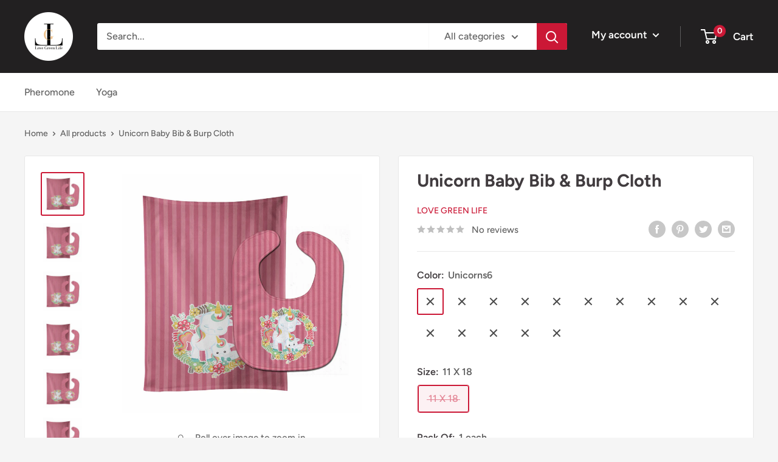

--- FILE ---
content_type: text/html; charset=utf-8
request_url: https://lovegreenlife.com/products/unicorn-baby-bib-burp-cloth
body_size: 42441
content:
<!doctype html>

<html class="no-js" lang="en">
  <head>


    <meta charset="utf-8">
    <meta name="viewport" content="width=device-width, initial-scale=1.0, height=device-height, minimum-scale=1.0, maximum-scale=1.0">
    <meta name="theme-color" content="#cb1836">

<!-- Messenger Плагин чата Code -->
    <div id="fb-root"></div>

    <!-- Your Плагин чата code -->
    <div id="fb-customer-chat" class="fb-customerchat">
    </div>

    <script>
      var chatbox = document.getElementById('fb-customer-chat');
      chatbox.setAttribute("page_id", "113130891685830");
      chatbox.setAttribute("attribution", "biz_inbox");
    </script>

    <!-- Your SDK code -->
    <script>
      window.fbAsyncInit = function() {
        FB.init({
          xfbml            : true,
          version          : 'v17.0'
        });
      };

      (function(d, s, id) {
        var js, fjs = d.getElementsByTagName(s)[0];
        if (d.getElementById(id)) return;
        js = d.createElement(s); js.id = id;
        js.src = 'https://connect.facebook.net/en_US/sdk/xfbml.customerchat.js';
        fjs.parentNode.insertBefore(js, fjs);
      }(document, 'script', 'facebook-jssdk'));
    </script><title>Unicorn Baby Bib &amp; Burp Cloth
</title><meta name="description" content="Baby Bib and Burp Cloth Set that is both Cute and Functional. Dyed plush fabric baby bib with Velcro closure. Made of ultra-smooth micro-mink polyester that reverses to 100% cotton terry loops. Measures 10 inches x 13 inches, 0.8 oz. per piece. Edges are finished with binding. Plus a Dyed plush fabric baby burp cloth. "><link rel="canonical" href="https://lovegreenlife.com/products/unicorn-baby-bib-burp-cloth"><link rel="shortcut icon" href="//lovegreenlife.com/cdn/shop/files/logo70_96x96.jpg?v=1696762989" type="image/png"><link rel="preload" as="style" href="//lovegreenlife.com/cdn/shop/t/2/assets/theme.css?v=83713835140372439621674402635">
    <link rel="preload" as="script" href="//lovegreenlife.com/cdn/shop/t/2/assets/theme.js?v=173173281218317490491674402635">
    <link rel="preconnect" href="https://cdn.shopify.com">
    <link rel="preconnect" href="https://fonts.shopifycdn.com">
    <link rel="dns-prefetch" href="https://productreviews.shopifycdn.com">
    <link rel="dns-prefetch" href="https://ajax.googleapis.com">
    <link rel="dns-prefetch" href="https://maps.googleapis.com">
    <link rel="dns-prefetch" href="https://maps.gstatic.com">

    <meta property="og:type" content="product">
  <meta property="og:title" content="Unicorn Baby Bib &amp; Burp Cloth"><meta property="og:image" content="http://lovegreenlife.com/cdn/shop/products/652259023615.0.td_size_1.png?v=1698994396">
    <meta property="og:image:secure_url" content="https://lovegreenlife.com/cdn/shop/products/652259023615.0.td_size_1.png?v=1698994396">
    <meta property="og:image:width" content="793">
    <meta property="og:image:height" content="793"><meta property="product:price:amount" content="19.24">
  <meta property="product:price:currency" content="USD"><meta property="og:description" content="Baby Bib and Burp Cloth Set that is both Cute and Functional. Dyed plush fabric baby bib with Velcro closure. Made of ultra-smooth micro-mink polyester that reverses to 100% cotton terry loops. Measures 10 inches x 13 inches, 0.8 oz. per piece. Edges are finished with binding. Plus a Dyed plush fabric baby burp cloth. "><meta property="og:url" content="https://lovegreenlife.com/products/unicorn-baby-bib-burp-cloth">
<meta property="og:site_name" content="Love Green Life"><meta name="twitter:card" content="summary"><meta name="twitter:title" content="Unicorn Baby Bib &amp; Burp Cloth">
  <meta name="twitter:description" content="Baby Bib and Burp Cloth Set that is both Cute and Functional. Dyed plush fabric baby bib with Velcro closure. Made of ultra-smooth micro-mink polyester that reverses to 100% cotton terry loops. Measures 10 inches x 13 inches, 0.8 oz. per piece. Edges are finished with binding. Plus a Dyed plush fabric baby burp cloth. Made of ultra-smooth micro-mink polyester that reverses to 100% cotton terry loops. Measures 11 inches x 18 inches, 0.8 oz. per piece. Edges are finished with binding. Machine washable and dry on low heat. Fade resistant and stain resistant. Top fabric gets even softer after the first wash.">
  <meta name="twitter:image" content="https://lovegreenlife.com/cdn/shop/products/652259023615.0.td_size_1_600x600_crop_center.png?v=1698994396">
    <link rel="preload" href="//lovegreenlife.com/cdn/fonts/figtree/figtree_n7.2fd9bfe01586148e644724096c9d75e8c7a90e55.woff2" as="font" type="font/woff2" crossorigin><link rel="preload" href="//lovegreenlife.com/cdn/fonts/figtree/figtree_n5.3b6b7df38aa5986536945796e1f947445832047c.woff2" as="font" type="font/woff2" crossorigin><style>
  @font-face {
  font-family: Figtree;
  font-weight: 700;
  font-style: normal;
  font-display: swap;
  src: url("//lovegreenlife.com/cdn/fonts/figtree/figtree_n7.2fd9bfe01586148e644724096c9d75e8c7a90e55.woff2") format("woff2"),
       url("//lovegreenlife.com/cdn/fonts/figtree/figtree_n7.ea05de92d862f9594794ab281c4c3a67501ef5fc.woff") format("woff");
}

  @font-face {
  font-family: Figtree;
  font-weight: 500;
  font-style: normal;
  font-display: swap;
  src: url("//lovegreenlife.com/cdn/fonts/figtree/figtree_n5.3b6b7df38aa5986536945796e1f947445832047c.woff2") format("woff2"),
       url("//lovegreenlife.com/cdn/fonts/figtree/figtree_n5.f26bf6dcae278b0ed902605f6605fa3338e81dab.woff") format("woff");
}

@font-face {
  font-family: Figtree;
  font-weight: 600;
  font-style: normal;
  font-display: swap;
  src: url("//lovegreenlife.com/cdn/fonts/figtree/figtree_n6.9d1ea52bb49a0a86cfd1b0383d00f83d3fcc14de.woff2") format("woff2"),
       url("//lovegreenlife.com/cdn/fonts/figtree/figtree_n6.f0fcdea525a0e47b2ae4ab645832a8e8a96d31d3.woff") format("woff");
}

@font-face {
  font-family: Figtree;
  font-weight: 700;
  font-style: italic;
  font-display: swap;
  src: url("//lovegreenlife.com/cdn/fonts/figtree/figtree_i7.06add7096a6f2ab742e09ec7e498115904eda1fe.woff2") format("woff2"),
       url("//lovegreenlife.com/cdn/fonts/figtree/figtree_i7.ee584b5fcaccdbb5518c0228158941f8df81b101.woff") format("woff");
}


  @font-face {
  font-family: Figtree;
  font-weight: 700;
  font-style: normal;
  font-display: swap;
  src: url("//lovegreenlife.com/cdn/fonts/figtree/figtree_n7.2fd9bfe01586148e644724096c9d75e8c7a90e55.woff2") format("woff2"),
       url("//lovegreenlife.com/cdn/fonts/figtree/figtree_n7.ea05de92d862f9594794ab281c4c3a67501ef5fc.woff") format("woff");
}

  @font-face {
  font-family: Figtree;
  font-weight: 500;
  font-style: italic;
  font-display: swap;
  src: url("//lovegreenlife.com/cdn/fonts/figtree/figtree_i5.969396f679a62854cf82dbf67acc5721e41351f0.woff2") format("woff2"),
       url("//lovegreenlife.com/cdn/fonts/figtree/figtree_i5.93bc1cad6c73ca9815f9777c49176dfc9d2890dd.woff") format("woff");
}

  @font-face {
  font-family: Figtree;
  font-weight: 700;
  font-style: italic;
  font-display: swap;
  src: url("//lovegreenlife.com/cdn/fonts/figtree/figtree_i7.06add7096a6f2ab742e09ec7e498115904eda1fe.woff2") format("woff2"),
       url("//lovegreenlife.com/cdn/fonts/figtree/figtree_i7.ee584b5fcaccdbb5518c0228158941f8df81b101.woff") format("woff");
}


  :root {
    --default-text-font-size : 15px;
    --base-text-font-size    : 16px;
    --heading-font-family    : Figtree, sans-serif;
    --heading-font-weight    : 700;
    --heading-font-style     : normal;
    --text-font-family       : Figtree, sans-serif;
    --text-font-weight       : 500;
    --text-font-style        : normal;
    --text-font-bolder-weight: 600;
    --text-link-decoration   : underline;

    --text-color               : #616161;
    --text-color-rgb           : 97, 97, 97;
    --heading-color            : #413c3f;
    --border-color             : #e8e8e8;
    --border-color-rgb         : 232, 232, 232;
    --form-border-color        : #dbdbdb;
    --accent-color             : #cb1836;
    --accent-color-rgb         : 203, 24, 54;
    --link-color               : #cb1836;
    --link-color-hover         : #871024;
    --background               : #f5f5f5;
    --secondary-background     : #ffffff;
    --secondary-background-rgb : 255, 255, 255;
    --accent-background        : rgba(203, 24, 54, 0.08);

    --input-background: #ffffff;

    --error-color       : #cf0e0e;
    --error-background  : rgba(207, 14, 14, 0.07);
    --success-color     : #1c7b36;
    --success-background: rgba(28, 123, 54, 0.11);

    --primary-button-background      : #cb1836;
    --primary-button-background-rgb  : 203, 24, 54;
    --primary-button-text-color      : #ffffff;
    --secondary-button-background    : #222021;
    --secondary-button-background-rgb: 34, 32, 33;
    --secondary-button-text-color    : #ffffff;

    --header-background      : #222021;
    --header-text-color      : #ffffff;
    --header-light-text-color: #e8e8e8;
    --header-border-color    : rgba(232, 232, 232, 0.3);
    --header-accent-color    : #cb1836;

    --footer-background-color:    #222021;
    --footer-heading-text-color:  #ffffff;
    --footer-body-text-color:     #ffffff;
    --footer-body-text-color-rgb: 255, 255, 255;
    --footer-accent-color:        #cb1836;
    --footer-accent-color-rgb:    203, 24, 54;
    --footer-border:              none;
    
    --flickity-arrow-color: #b5b5b5;--product-on-sale-accent           : #cf0e0e;
    --product-on-sale-accent-rgb       : 207, 14, 14;
    --product-on-sale-color            : #ffffff;
    --product-in-stock-color           : #1c7b36;
    --product-low-stock-color          : #cf0e0e;
    --product-sold-out-color           : #8a9297;
    --product-custom-label-1-background: #3f6ab1;
    --product-custom-label-1-color     : #ffffff;
    --product-custom-label-2-background: #8a44ae;
    --product-custom-label-2-color     : #ffffff;
    --product-review-star-color        : #ffbd00;

    --mobile-container-gutter : 20px;
    --desktop-container-gutter: 40px;

    /* Shopify related variables */
    --payment-terms-background-color: #f5f5f5;
  }
</style>

<script>
  // IE11 does not have support for CSS variables, so we have to polyfill them
  if (!(((window || {}).CSS || {}).supports && window.CSS.supports('(--a: 0)'))) {
    const script = document.createElement('script');
    script.type = 'text/javascript';
    script.src = 'https://cdn.jsdelivr.net/npm/css-vars-ponyfill@2';
    script.onload = function() {
      cssVars({});
    };

    document.getElementsByTagName('head')[0].appendChild(script);
  }
</script>


    <script>window.performance && window.performance.mark && window.performance.mark('shopify.content_for_header.start');</script><meta name="google-site-verification" content="Fp_QnmGdmVmew8Es65YqU6Kf184FoU7xWiLpuvFQlHA">
<meta name="facebook-domain-verification" content="7oml8bfmqaimicye98z94t0p5zimrj">
<meta id="shopify-digital-wallet" name="shopify-digital-wallet" content="/70900089119/digital_wallets/dialog">
<meta name="shopify-checkout-api-token" content="05d00852c7b47d20b88a4f8bc4629f8b">
<link rel="alternate" type="application/json+oembed" href="https://lovegreenlife.com/products/unicorn-baby-bib-burp-cloth.oembed">
<script async="async" src="/checkouts/internal/preloads.js?locale=en-US"></script>
<link rel="preconnect" href="https://shop.app" crossorigin="anonymous">
<script async="async" src="https://shop.app/checkouts/internal/preloads.js?locale=en-US&shop_id=70900089119" crossorigin="anonymous"></script>
<script id="apple-pay-shop-capabilities" type="application/json">{"shopId":70900089119,"countryCode":"SE","currencyCode":"USD","merchantCapabilities":["supports3DS"],"merchantId":"gid:\/\/shopify\/Shop\/70900089119","merchantName":"Love Green Life","requiredBillingContactFields":["postalAddress","email","phone"],"requiredShippingContactFields":["postalAddress","email","phone"],"shippingType":"shipping","supportedNetworks":["visa","maestro","masterCard","amex"],"total":{"type":"pending","label":"Love Green Life","amount":"1.00"},"shopifyPaymentsEnabled":true,"supportsSubscriptions":true}</script>
<script id="shopify-features" type="application/json">{"accessToken":"05d00852c7b47d20b88a4f8bc4629f8b","betas":["rich-media-storefront-analytics"],"domain":"lovegreenlife.com","predictiveSearch":true,"shopId":70900089119,"locale":"en"}</script>
<script>var Shopify = Shopify || {};
Shopify.shop = "lovegreenlife.myshopify.com";
Shopify.locale = "en";
Shopify.currency = {"active":"USD","rate":"1.0"};
Shopify.country = "US";
Shopify.theme = {"name":"Warehouse","id":142272758047,"schema_name":"Warehouse","schema_version":"3.1.0","theme_store_id":871,"role":"main"};
Shopify.theme.handle = "null";
Shopify.theme.style = {"id":null,"handle":null};
Shopify.cdnHost = "lovegreenlife.com/cdn";
Shopify.routes = Shopify.routes || {};
Shopify.routes.root = "/";</script>
<script type="module">!function(o){(o.Shopify=o.Shopify||{}).modules=!0}(window);</script>
<script>!function(o){function n(){var o=[];function n(){o.push(Array.prototype.slice.apply(arguments))}return n.q=o,n}var t=o.Shopify=o.Shopify||{};t.loadFeatures=n(),t.autoloadFeatures=n()}(window);</script>
<script>
  window.ShopifyPay = window.ShopifyPay || {};
  window.ShopifyPay.apiHost = "shop.app\/pay";
  window.ShopifyPay.redirectState = null;
</script>
<script id="shop-js-analytics" type="application/json">{"pageType":"product"}</script>
<script defer="defer" async type="module" src="//lovegreenlife.com/cdn/shopifycloud/shop-js/modules/v2/client.init-shop-cart-sync_DtuiiIyl.en.esm.js"></script>
<script defer="defer" async type="module" src="//lovegreenlife.com/cdn/shopifycloud/shop-js/modules/v2/chunk.common_CUHEfi5Q.esm.js"></script>
<script type="module">
  await import("//lovegreenlife.com/cdn/shopifycloud/shop-js/modules/v2/client.init-shop-cart-sync_DtuiiIyl.en.esm.js");
await import("//lovegreenlife.com/cdn/shopifycloud/shop-js/modules/v2/chunk.common_CUHEfi5Q.esm.js");

  window.Shopify.SignInWithShop?.initShopCartSync?.({"fedCMEnabled":true,"windoidEnabled":true});

</script>
<script>
  window.Shopify = window.Shopify || {};
  if (!window.Shopify.featureAssets) window.Shopify.featureAssets = {};
  window.Shopify.featureAssets['shop-js'] = {"shop-cart-sync":["modules/v2/client.shop-cart-sync_DFoTY42P.en.esm.js","modules/v2/chunk.common_CUHEfi5Q.esm.js"],"init-fed-cm":["modules/v2/client.init-fed-cm_D2UNy1i2.en.esm.js","modules/v2/chunk.common_CUHEfi5Q.esm.js"],"init-shop-email-lookup-coordinator":["modules/v2/client.init-shop-email-lookup-coordinator_BQEe2rDt.en.esm.js","modules/v2/chunk.common_CUHEfi5Q.esm.js"],"shop-cash-offers":["modules/v2/client.shop-cash-offers_3CTtReFF.en.esm.js","modules/v2/chunk.common_CUHEfi5Q.esm.js","modules/v2/chunk.modal_BewljZkx.esm.js"],"shop-button":["modules/v2/client.shop-button_C6oxCjDL.en.esm.js","modules/v2/chunk.common_CUHEfi5Q.esm.js"],"init-windoid":["modules/v2/client.init-windoid_5pix8xhK.en.esm.js","modules/v2/chunk.common_CUHEfi5Q.esm.js"],"avatar":["modules/v2/client.avatar_BTnouDA3.en.esm.js"],"init-shop-cart-sync":["modules/v2/client.init-shop-cart-sync_DtuiiIyl.en.esm.js","modules/v2/chunk.common_CUHEfi5Q.esm.js"],"shop-toast-manager":["modules/v2/client.shop-toast-manager_BYv_8cH1.en.esm.js","modules/v2/chunk.common_CUHEfi5Q.esm.js"],"pay-button":["modules/v2/client.pay-button_FnF9EIkY.en.esm.js","modules/v2/chunk.common_CUHEfi5Q.esm.js"],"shop-login-button":["modules/v2/client.shop-login-button_CH1KUpOf.en.esm.js","modules/v2/chunk.common_CUHEfi5Q.esm.js","modules/v2/chunk.modal_BewljZkx.esm.js"],"init-customer-accounts-sign-up":["modules/v2/client.init-customer-accounts-sign-up_aj7QGgYS.en.esm.js","modules/v2/client.shop-login-button_CH1KUpOf.en.esm.js","modules/v2/chunk.common_CUHEfi5Q.esm.js","modules/v2/chunk.modal_BewljZkx.esm.js"],"init-shop-for-new-customer-accounts":["modules/v2/client.init-shop-for-new-customer-accounts_NbnYRf_7.en.esm.js","modules/v2/client.shop-login-button_CH1KUpOf.en.esm.js","modules/v2/chunk.common_CUHEfi5Q.esm.js","modules/v2/chunk.modal_BewljZkx.esm.js"],"init-customer-accounts":["modules/v2/client.init-customer-accounts_ppedhqCH.en.esm.js","modules/v2/client.shop-login-button_CH1KUpOf.en.esm.js","modules/v2/chunk.common_CUHEfi5Q.esm.js","modules/v2/chunk.modal_BewljZkx.esm.js"],"shop-follow-button":["modules/v2/client.shop-follow-button_CMIBBa6u.en.esm.js","modules/v2/chunk.common_CUHEfi5Q.esm.js","modules/v2/chunk.modal_BewljZkx.esm.js"],"lead-capture":["modules/v2/client.lead-capture_But0hIyf.en.esm.js","modules/v2/chunk.common_CUHEfi5Q.esm.js","modules/v2/chunk.modal_BewljZkx.esm.js"],"checkout-modal":["modules/v2/client.checkout-modal_BBxc70dQ.en.esm.js","modules/v2/chunk.common_CUHEfi5Q.esm.js","modules/v2/chunk.modal_BewljZkx.esm.js"],"shop-login":["modules/v2/client.shop-login_hM3Q17Kl.en.esm.js","modules/v2/chunk.common_CUHEfi5Q.esm.js","modules/v2/chunk.modal_BewljZkx.esm.js"],"payment-terms":["modules/v2/client.payment-terms_CAtGlQYS.en.esm.js","modules/v2/chunk.common_CUHEfi5Q.esm.js","modules/v2/chunk.modal_BewljZkx.esm.js"]};
</script>
<script>(function() {
  var isLoaded = false;
  function asyncLoad() {
    if (isLoaded) return;
    isLoaded = true;
    var urls = ["https:\/\/app.cjdropshipping.com\/static\/shopify\/pod\/cjpodflag.js?shop=lovegreenlife.myshopify.com","https:\/\/cdn.nfcube.com\/instafeed-dd549d536015e4c580f67e0b5422adbd.js?shop=lovegreenlife.myshopify.com"];
    for (var i = 0; i < urls.length; i++) {
      var s = document.createElement('script');
      s.type = 'text/javascript';
      s.async = true;
      s.src = urls[i];
      var x = document.getElementsByTagName('script')[0];
      x.parentNode.insertBefore(s, x);
    }
  };
  if(window.attachEvent) {
    window.attachEvent('onload', asyncLoad);
  } else {
    window.addEventListener('load', asyncLoad, false);
  }
})();</script>
<script id="__st">var __st={"a":70900089119,"offset":-18000,"reqid":"61006a1a-9730-4af7-9c5f-06b61cbaf870-1766766538","pageurl":"lovegreenlife.com\/products\/unicorn-baby-bib-burp-cloth","u":"7efcc2d08128","p":"product","rtyp":"product","rid":8716625576285};</script>
<script>window.ShopifyPaypalV4VisibilityTracking = true;</script>
<script id="captcha-bootstrap">!function(){'use strict';const t='contact',e='account',n='new_comment',o=[[t,t],['blogs',n],['comments',n],[t,'customer']],c=[[e,'customer_login'],[e,'guest_login'],[e,'recover_customer_password'],[e,'create_customer']],r=t=>t.map((([t,e])=>`form[action*='/${t}']:not([data-nocaptcha='true']) input[name='form_type'][value='${e}']`)).join(','),a=t=>()=>t?[...document.querySelectorAll(t)].map((t=>t.form)):[];function s(){const t=[...o],e=r(t);return a(e)}const i='password',u='form_key',d=['recaptcha-v3-token','g-recaptcha-response','h-captcha-response',i],f=()=>{try{return window.sessionStorage}catch{return}},m='__shopify_v',_=t=>t.elements[u];function p(t,e,n=!1){try{const o=window.sessionStorage,c=JSON.parse(o.getItem(e)),{data:r}=function(t){const{data:e,action:n}=t;return t[m]||n?{data:e,action:n}:{data:t,action:n}}(c);for(const[e,n]of Object.entries(r))t.elements[e]&&(t.elements[e].value=n);n&&o.removeItem(e)}catch(o){console.error('form repopulation failed',{error:o})}}const l='form_type',E='cptcha';function T(t){t.dataset[E]=!0}const w=window,h=w.document,L='Shopify',v='ce_forms',y='captcha';let A=!1;((t,e)=>{const n=(g='f06e6c50-85a8-45c8-87d0-21a2b65856fe',I='https://cdn.shopify.com/shopifycloud/storefront-forms-hcaptcha/ce_storefront_forms_captcha_hcaptcha.v1.5.2.iife.js',D={infoText:'Protected by hCaptcha',privacyText:'Privacy',termsText:'Terms'},(t,e,n)=>{const o=w[L][v],c=o.bindForm;if(c)return c(t,g,e,D).then(n);var r;o.q.push([[t,g,e,D],n]),r=I,A||(h.body.append(Object.assign(h.createElement('script'),{id:'captcha-provider',async:!0,src:r})),A=!0)});var g,I,D;w[L]=w[L]||{},w[L][v]=w[L][v]||{},w[L][v].q=[],w[L][y]=w[L][y]||{},w[L][y].protect=function(t,e){n(t,void 0,e),T(t)},Object.freeze(w[L][y]),function(t,e,n,w,h,L){const[v,y,A,g]=function(t,e,n){const i=e?o:[],u=t?c:[],d=[...i,...u],f=r(d),m=r(i),_=r(d.filter((([t,e])=>n.includes(e))));return[a(f),a(m),a(_),s()]}(w,h,L),I=t=>{const e=t.target;return e instanceof HTMLFormElement?e:e&&e.form},D=t=>v().includes(t);t.addEventListener('submit',(t=>{const e=I(t);if(!e)return;const n=D(e)&&!e.dataset.hcaptchaBound&&!e.dataset.recaptchaBound,o=_(e),c=g().includes(e)&&(!o||!o.value);(n||c)&&t.preventDefault(),c&&!n&&(function(t){try{if(!f())return;!function(t){const e=f();if(!e)return;const n=_(t);if(!n)return;const o=n.value;o&&e.removeItem(o)}(t);const e=Array.from(Array(32),(()=>Math.random().toString(36)[2])).join('');!function(t,e){_(t)||t.append(Object.assign(document.createElement('input'),{type:'hidden',name:u})),t.elements[u].value=e}(t,e),function(t,e){const n=f();if(!n)return;const o=[...t.querySelectorAll(`input[type='${i}']`)].map((({name:t})=>t)),c=[...d,...o],r={};for(const[a,s]of new FormData(t).entries())c.includes(a)||(r[a]=s);n.setItem(e,JSON.stringify({[m]:1,action:t.action,data:r}))}(t,e)}catch(e){console.error('failed to persist form',e)}}(e),e.submit())}));const S=(t,e)=>{t&&!t.dataset[E]&&(n(t,e.some((e=>e===t))),T(t))};for(const o of['focusin','change'])t.addEventListener(o,(t=>{const e=I(t);D(e)&&S(e,y())}));const B=e.get('form_key'),M=e.get(l),P=B&&M;t.addEventListener('DOMContentLoaded',(()=>{const t=y();if(P)for(const e of t)e.elements[l].value===M&&p(e,B);[...new Set([...A(),...v().filter((t=>'true'===t.dataset.shopifyCaptcha))])].forEach((e=>S(e,t)))}))}(h,new URLSearchParams(w.location.search),n,t,e,['guest_login'])})(!0,!0)}();</script>
<script integrity="sha256-4kQ18oKyAcykRKYeNunJcIwy7WH5gtpwJnB7kiuLZ1E=" data-source-attribution="shopify.loadfeatures" defer="defer" src="//lovegreenlife.com/cdn/shopifycloud/storefront/assets/storefront/load_feature-a0a9edcb.js" crossorigin="anonymous"></script>
<script crossorigin="anonymous" defer="defer" src="//lovegreenlife.com/cdn/shopifycloud/storefront/assets/shopify_pay/storefront-65b4c6d7.js?v=20250812"></script>
<script data-source-attribution="shopify.dynamic_checkout.dynamic.init">var Shopify=Shopify||{};Shopify.PaymentButton=Shopify.PaymentButton||{isStorefrontPortableWallets:!0,init:function(){window.Shopify.PaymentButton.init=function(){};var t=document.createElement("script");t.src="https://lovegreenlife.com/cdn/shopifycloud/portable-wallets/latest/portable-wallets.en.js",t.type="module",document.head.appendChild(t)}};
</script>
<script data-source-attribution="shopify.dynamic_checkout.buyer_consent">
  function portableWalletsHideBuyerConsent(e){var t=document.getElementById("shopify-buyer-consent"),n=document.getElementById("shopify-subscription-policy-button");t&&n&&(t.classList.add("hidden"),t.setAttribute("aria-hidden","true"),n.removeEventListener("click",e))}function portableWalletsShowBuyerConsent(e){var t=document.getElementById("shopify-buyer-consent"),n=document.getElementById("shopify-subscription-policy-button");t&&n&&(t.classList.remove("hidden"),t.removeAttribute("aria-hidden"),n.addEventListener("click",e))}window.Shopify?.PaymentButton&&(window.Shopify.PaymentButton.hideBuyerConsent=portableWalletsHideBuyerConsent,window.Shopify.PaymentButton.showBuyerConsent=portableWalletsShowBuyerConsent);
</script>
<script>
  function portableWalletsCleanup(e){e&&e.src&&console.error("Failed to load portable wallets script "+e.src);var t=document.querySelectorAll("shopify-accelerated-checkout .shopify-payment-button__skeleton, shopify-accelerated-checkout-cart .wallet-cart-button__skeleton"),e=document.getElementById("shopify-buyer-consent");for(let e=0;e<t.length;e++)t[e].remove();e&&e.remove()}function portableWalletsNotLoadedAsModule(e){e instanceof ErrorEvent&&"string"==typeof e.message&&e.message.includes("import.meta")&&"string"==typeof e.filename&&e.filename.includes("portable-wallets")&&(window.removeEventListener("error",portableWalletsNotLoadedAsModule),window.Shopify.PaymentButton.failedToLoad=e,"loading"===document.readyState?document.addEventListener("DOMContentLoaded",window.Shopify.PaymentButton.init):window.Shopify.PaymentButton.init())}window.addEventListener("error",portableWalletsNotLoadedAsModule);
</script>

<script type="module" src="https://lovegreenlife.com/cdn/shopifycloud/portable-wallets/latest/portable-wallets.en.js" onError="portableWalletsCleanup(this)" crossorigin="anonymous"></script>
<script nomodule>
  document.addEventListener("DOMContentLoaded", portableWalletsCleanup);
</script>

<link id="shopify-accelerated-checkout-styles" rel="stylesheet" media="screen" href="https://lovegreenlife.com/cdn/shopifycloud/portable-wallets/latest/accelerated-checkout-backwards-compat.css" crossorigin="anonymous">
<style id="shopify-accelerated-checkout-cart">
        #shopify-buyer-consent {
  margin-top: 1em;
  display: inline-block;
  width: 100%;
}

#shopify-buyer-consent.hidden {
  display: none;
}

#shopify-subscription-policy-button {
  background: none;
  border: none;
  padding: 0;
  text-decoration: underline;
  font-size: inherit;
  cursor: pointer;
}

#shopify-subscription-policy-button::before {
  box-shadow: none;
}

      </style>

<script>window.performance && window.performance.mark && window.performance.mark('shopify.content_for_header.end');</script>

    <link rel="stylesheet" href="//lovegreenlife.com/cdn/shop/t/2/assets/theme.css?v=83713835140372439621674402635">

    
  <script type="application/ld+json">
  {
    "@context": "https://schema.org",
    "@type": "Product",
    "productID": 8716625576285,
    "offers": [{
          "@type": "Offer",
          "name": "Unicorns6 \/ 11 X 18 \/ 1 each",
          "availability":"https://schema.org/OutOfStock",
          "price": 19.24,
          "priceCurrency": "USD",
          "priceValidUntil": "2026-01-05","sku": "213-638508798633",
          "url": "/products/unicorn-baby-bib-burp-cloth?variant=49027971973469"
        },
{
          "@type": "Offer",
          "name": "Unicorns2 \/ 11 X 18 \/ 1 each",
          "availability":"https://schema.org/OutOfStock",
          "price": 19.24,
          "priceCurrency": "USD",
          "priceValidUntil": "2026-01-05","sku": "213-638508799289",
          "url": "/products/unicorn-baby-bib-burp-cloth?variant=49027972170077"
        },
{
          "@type": "Offer",
          "name": "Unicorns3 \/ 11 X 18 \/ 1 each",
          "availability":"https://schema.org/OutOfStock",
          "price": 19.24,
          "priceCurrency": "USD",
          "priceValidUntil": "2026-01-05","sku": "213-638508799296",
          "url": "/products/unicorn-baby-bib-burp-cloth?variant=49027972333917"
        },
{
          "@type": "Offer",
          "name": "Unicorns1 \/ 11 X 18 \/ 1 each",
          "availability":"https://schema.org/OutOfStock",
          "price": 19.24,
          "priceCurrency": "USD",
          "priceValidUntil": "2026-01-05","sku": "213-638508799302",
          "url": "/products/unicorn-baby-bib-burp-cloth?variant=49027972497757"
        },
{
          "@type": "Offer",
          "name": "Unicorns \/ 11 X 18 \/ 1 each",
          "availability":"https://schema.org/OutOfStock",
          "price": 19.24,
          "priceCurrency": "USD",
          "priceValidUntil": "2026-01-05","sku": "213-638508799326",
          "url": "/products/unicorn-baby-bib-burp-cloth?variant=49027972694365"
        },
{
          "@type": "Offer",
          "name": "Unicorns4 \/ 11 X 18 \/ 1 each",
          "availability":"https://schema.org/OutOfStock",
          "price": 19.24,
          "priceCurrency": "USD",
          "priceValidUntil": "2026-01-05","sku": "213-638508799333",
          "url": "/products/unicorn-baby-bib-burp-cloth?variant=49027972825437"
        },
{
          "@type": "Offer",
          "name": "Unicorns5 \/ 11 X 18 \/ 1 each",
          "availability":"https://schema.org/OutOfStock",
          "price": 19.24,
          "priceCurrency": "USD",
          "priceValidUntil": "2026-01-05","sku": "213-638508799340",
          "url": "/products/unicorn-baby-bib-burp-cloth?variant=49027973087581"
        },
{
          "@type": "Offer",
          "name": "Ballerina \/ 11 X 18 \/ 1 each",
          "availability":"https://schema.org/OutOfStock",
          "price": 19.24,
          "priceCurrency": "USD",
          "priceValidUntil": "2026-01-05","sku": "213-638508802484",
          "url": "/products/unicorn-baby-bib-burp-cloth?variant=49027975315805"
        },
{
          "@type": "Offer",
          "name": "Pink polkadots \/ 11 X 18 \/ 1 each",
          "availability":"https://schema.org/OutOfStock",
          "price": 19.24,
          "priceCurrency": "USD",
          "priceValidUntil": "2026-01-05","sku": "213-638508802491",
          "url": "/products/unicorn-baby-bib-burp-cloth?variant=49027975446877"
        },
{
          "@type": "Offer",
          "name": "Orange polkadots \/ 11 X 18 \/ 1 each",
          "availability":"https://schema.org/OutOfStock",
          "price": 19.24,
          "priceCurrency": "USD",
          "priceValidUntil": "2026-01-05","sku": "213-638508802507",
          "url": "/products/unicorn-baby-bib-burp-cloth?variant=49027975577949"
        },
{
          "@type": "Offer",
          "name": "Orange polkadots1 \/ 11 X 18 \/ 1 each",
          "availability":"https://schema.org/OutOfStock",
          "price": 19.24,
          "priceCurrency": "USD",
          "priceValidUntil": "2026-01-05","sku": "213-638508802514",
          "url": "/products/unicorn-baby-bib-burp-cloth?variant=49027976495453"
        },
{
          "@type": "Offer",
          "name": "Pink stripes \/ 11 X 18 \/ 1 each",
          "availability":"https://schema.org/OutOfStock",
          "price": 19.24,
          "priceCurrency": "USD",
          "priceValidUntil": "2026-01-05","sku": "213-638508802521",
          "url": "/products/unicorn-baby-bib-burp-cloth?variant=49027976626525"
        },
{
          "@type": "Offer",
          "name": "Blue stripes \/ 11 X 18 \/ 1 each",
          "availability":"https://schema.org/OutOfStock",
          "price": 19.24,
          "priceCurrency": "USD",
          "priceValidUntil": "2026-01-05","sku": "213-638508802538",
          "url": "/products/unicorn-baby-bib-burp-cloth?variant=49027976757597"
        },
{
          "@type": "Offer",
          "name": "Magical \/ 11 X 18 \/ 1 each",
          "availability":"https://schema.org/OutOfStock",
          "price": 19.24,
          "priceCurrency": "USD",
          "priceValidUntil": "2026-01-05","sku": "213-638508802545",
          "url": "/products/unicorn-baby-bib-burp-cloth?variant=49027977216349"
        },
{
          "@type": "Offer",
          "name": "Unicorn and flowers \/ 11 X 18 \/ 1 each",
          "availability":"https://schema.org/OutOfStock",
          "price": 19.24,
          "priceCurrency": "USD",
          "priceValidUntil": "2026-01-05","sku": "213-652259023615",
          "url": "/products/unicorn-baby-bib-burp-cloth?variant=49027978264925"
        }
],"brand": {
      "@type": "Brand",
      "name": "Love Green Life"
    },
    "name": "Unicorn Baby Bib \u0026 Burp Cloth",
    "description": "Baby Bib and Burp Cloth Set that is both Cute and Functional. Dyed plush fabric baby bib with Velcro closure. Made of ultra-smooth micro-mink polyester that reverses to 100% cotton terry loops. Measures 10 inches x 13 inches, 0.8 oz. per piece. Edges are finished with binding. Plus a Dyed plush fabric baby burp cloth. Made of ultra-smooth micro-mink polyester that reverses to 100% cotton terry loops. Measures 11 inches x 18 inches, 0.8 oz. per piece. Edges are finished with binding. Machine washable and dry on low heat. Fade resistant and stain resistant. Top fabric gets even softer after the first wash.",
    "category": "Baby Products Baby Bibs",
    "url": "/products/unicorn-baby-bib-burp-cloth",
    "sku": "213-638508798633",
    "image": {
      "@type": "ImageObject",
      "url": "https://lovegreenlife.com/cdn/shop/products/652259023615.0.td_size_1.png?v=1698994396&width=1024",
      "image": "https://lovegreenlife.com/cdn/shop/products/652259023615.0.td_size_1.png?v=1698994396&width=1024",
      "name": "",
      "width": "1024",
      "height": "1024"
    }
  }
  </script>



  <script type="application/ld+json">
  {
    "@context": "https://schema.org",
    "@type": "BreadcrumbList",
  "itemListElement": [{
      "@type": "ListItem",
      "position": 1,
      "name": "Home",
      "item": "https://lovegreenlife.com"
    },{
          "@type": "ListItem",
          "position": 2,
          "name": "Unicorn Baby Bib \u0026 Burp Cloth",
          "item": "https://lovegreenlife.com/products/unicorn-baby-bib-burp-cloth"
        }]
  }
  </script>



    <script>
      // This allows to expose several variables to the global scope, to be used in scripts
      window.theme = {
        pageType: "product",
        cartCount: 0,
        moneyFormat: "\u003cspan class=money\u003e${{amount}}\u003c\/span\u003e",
        moneyWithCurrencyFormat: "\u003cspan class=money\u003e${{amount}} USD\u003c\/span\u003e",
        currencyCodeEnabled: false,
        showDiscount: true,
        discountMode: "percentage",
        searchMode: "product,article",
        searchUnavailableProducts: "last",
        cartType: "drawer"
      };

      window.routes = {
        rootUrl: "\/",
        rootUrlWithoutSlash: '',
        cartUrl: "\/cart",
        cartAddUrl: "\/cart\/add",
        cartChangeUrl: "\/cart\/change",
        searchUrl: "\/search",
        productRecommendationsUrl: "\/recommendations\/products"
      };

      window.languages = {
        productRegularPrice: "Regular price",
        productSalePrice: "Sale price",
        collectionOnSaleLabel: "Save {{savings}}",
        productFormUnavailable: "Unavailable",
        productFormAddToCart: "Add to cart",
        productFormPreOrder: "Pre-order",
        productFormSoldOut: "Sold out",
        productAdded: "Product has been added to your cart",
        productAddedShort: "Added!",
        shippingEstimatorNoResults: "No shipping could be found for your address.",
        shippingEstimatorOneResult: "There is one shipping rate for your address:",
        shippingEstimatorMultipleResults: "There are {{count}} shipping rates for your address:",
        shippingEstimatorErrors: "There are some errors:"
      };

      document.documentElement.className = document.documentElement.className.replace('no-js', 'js');
    </script><script src="//lovegreenlife.com/cdn/shop/t/2/assets/theme.js?v=173173281218317490491674402635" defer></script>
    <script src="//lovegreenlife.com/cdn/shop/t/2/assets/custom.js?v=102476495355921946141674402635" defer></script><script>
        (function () {
          window.onpageshow = function() {
            // We force re-freshing the cart content onpageshow, as most browsers will serve a cache copy when hitting the
            // back button, which cause staled data
            document.documentElement.dispatchEvent(new CustomEvent('cart:refresh', {
              bubbles: true,
              detail: {scrollToTop: false}
            }));
          };
        })();
      </script><!-- BEGIN app block: shopify://apps/smart-seo/blocks/smartseo/7b0a6064-ca2e-4392-9a1d-8c43c942357b --><meta name="smart-seo-integrated" content="true" /><!-- metatagsSavedToSEOFields:  --><!-- BEGIN app snippet: smartseo.product.metatags --><!-- product_seo_template_metafield:  --><title>Unicorn Baby Bib &amp; Burp Cloth</title>
<meta name="description" content="Baby Bib and Burp Cloth Set that is both Cute and Functional. Dyed plush fabric baby bib with Velcro closure. Made of ultra-smooth micro-mink polyester that reverses to 100% cotton terry loops. Measures 10 inches x 13 inches, 0.8 oz. per piece. Edges are finished with binding. Plus a Dyed plush fabric baby burp cloth. " />
<meta name="smartseo-timestamp" content="0" /><!-- END app snippet --><!-- END app block --><!-- BEGIN app block: shopify://apps/pagefly-page-builder/blocks/app-embed/83e179f7-59a0-4589-8c66-c0dddf959200 -->

<!-- BEGIN app snippet: pagefly-cro-ab-testing-main -->







<script>
  ;(function () {
    const url = new URL(window.location)
    const viewParam = url.searchParams.get('view')
    if (viewParam && viewParam.includes('variant-pf-')) {
      url.searchParams.set('pf_v', viewParam)
      url.searchParams.delete('view')
      window.history.replaceState({}, '', url)
    }
  })()
</script>



<script type='module'>
  
  window.PAGEFLY_CRO = window.PAGEFLY_CRO || {}

  window.PAGEFLY_CRO['data_debug'] = {
    original_template_suffix: "all_products",
    allow_ab_test: false,
    ab_test_start_time: 0,
    ab_test_end_time: 0,
    today_date_time: 1766766538000,
  }
  window.PAGEFLY_CRO['GA4'] = { enabled: false}
</script>

<!-- END app snippet -->








  <script src='https://cdn.shopify.com/extensions/019b58c4-1c6e-78cb-82c6-4a5bf4765479/pagefly-page-builder-211/assets/pagefly-helper.js' defer='defer'></script>

  <script src='https://cdn.shopify.com/extensions/019b58c4-1c6e-78cb-82c6-4a5bf4765479/pagefly-page-builder-211/assets/pagefly-general-helper.js' defer='defer'></script>

  <script src='https://cdn.shopify.com/extensions/019b58c4-1c6e-78cb-82c6-4a5bf4765479/pagefly-page-builder-211/assets/pagefly-snap-slider.js' defer='defer'></script>

  <script src='https://cdn.shopify.com/extensions/019b58c4-1c6e-78cb-82c6-4a5bf4765479/pagefly-page-builder-211/assets/pagefly-slideshow-v3.js' defer='defer'></script>

  <script src='https://cdn.shopify.com/extensions/019b58c4-1c6e-78cb-82c6-4a5bf4765479/pagefly-page-builder-211/assets/pagefly-slideshow-v4.js' defer='defer'></script>

  <script src='https://cdn.shopify.com/extensions/019b58c4-1c6e-78cb-82c6-4a5bf4765479/pagefly-page-builder-211/assets/pagefly-glider.js' defer='defer'></script>

  <script src='https://cdn.shopify.com/extensions/019b58c4-1c6e-78cb-82c6-4a5bf4765479/pagefly-page-builder-211/assets/pagefly-slideshow-v1-v2.js' defer='defer'></script>

  <script src='https://cdn.shopify.com/extensions/019b58c4-1c6e-78cb-82c6-4a5bf4765479/pagefly-page-builder-211/assets/pagefly-product-media.js' defer='defer'></script>

  <script src='https://cdn.shopify.com/extensions/019b58c4-1c6e-78cb-82c6-4a5bf4765479/pagefly-page-builder-211/assets/pagefly-product.js' defer='defer'></script>


<script id='pagefly-helper-data' type='application/json'>
  {
    "page_optimization": {
      "assets_prefetching": false
    },
    "elements_asset_mapper": {
      "Accordion": "https://cdn.shopify.com/extensions/019b58c4-1c6e-78cb-82c6-4a5bf4765479/pagefly-page-builder-211/assets/pagefly-accordion.js",
      "Accordion3": "https://cdn.shopify.com/extensions/019b58c4-1c6e-78cb-82c6-4a5bf4765479/pagefly-page-builder-211/assets/pagefly-accordion3.js",
      "CountDown": "https://cdn.shopify.com/extensions/019b58c4-1c6e-78cb-82c6-4a5bf4765479/pagefly-page-builder-211/assets/pagefly-countdown.js",
      "GMap1": "https://cdn.shopify.com/extensions/019b58c4-1c6e-78cb-82c6-4a5bf4765479/pagefly-page-builder-211/assets/pagefly-gmap.js",
      "GMap2": "https://cdn.shopify.com/extensions/019b58c4-1c6e-78cb-82c6-4a5bf4765479/pagefly-page-builder-211/assets/pagefly-gmap.js",
      "GMapBasicV2": "https://cdn.shopify.com/extensions/019b58c4-1c6e-78cb-82c6-4a5bf4765479/pagefly-page-builder-211/assets/pagefly-gmap.js",
      "GMapAdvancedV2": "https://cdn.shopify.com/extensions/019b58c4-1c6e-78cb-82c6-4a5bf4765479/pagefly-page-builder-211/assets/pagefly-gmap.js",
      "HTML.Video": "https://cdn.shopify.com/extensions/019b58c4-1c6e-78cb-82c6-4a5bf4765479/pagefly-page-builder-211/assets/pagefly-htmlvideo.js",
      "HTML.Video2": "https://cdn.shopify.com/extensions/019b58c4-1c6e-78cb-82c6-4a5bf4765479/pagefly-page-builder-211/assets/pagefly-htmlvideo2.js",
      "HTML.Video3": "https://cdn.shopify.com/extensions/019b58c4-1c6e-78cb-82c6-4a5bf4765479/pagefly-page-builder-211/assets/pagefly-htmlvideo2.js",
      "BackgroundVideo": "https://cdn.shopify.com/extensions/019b58c4-1c6e-78cb-82c6-4a5bf4765479/pagefly-page-builder-211/assets/pagefly-htmlvideo2.js",
      "Instagram": "https://cdn.shopify.com/extensions/019b58c4-1c6e-78cb-82c6-4a5bf4765479/pagefly-page-builder-211/assets/pagefly-instagram.js",
      "Instagram2": "https://cdn.shopify.com/extensions/019b58c4-1c6e-78cb-82c6-4a5bf4765479/pagefly-page-builder-211/assets/pagefly-instagram.js",
      "Insta3": "https://cdn.shopify.com/extensions/019b58c4-1c6e-78cb-82c6-4a5bf4765479/pagefly-page-builder-211/assets/pagefly-instagram3.js",
      "Tabs": "https://cdn.shopify.com/extensions/019b58c4-1c6e-78cb-82c6-4a5bf4765479/pagefly-page-builder-211/assets/pagefly-tab.js",
      "Tabs3": "https://cdn.shopify.com/extensions/019b58c4-1c6e-78cb-82c6-4a5bf4765479/pagefly-page-builder-211/assets/pagefly-tab3.js",
      "ProductBox": "https://cdn.shopify.com/extensions/019b58c4-1c6e-78cb-82c6-4a5bf4765479/pagefly-page-builder-211/assets/pagefly-cart.js",
      "FBPageBox2": "https://cdn.shopify.com/extensions/019b58c4-1c6e-78cb-82c6-4a5bf4765479/pagefly-page-builder-211/assets/pagefly-facebook.js",
      "FBLikeButton2": "https://cdn.shopify.com/extensions/019b58c4-1c6e-78cb-82c6-4a5bf4765479/pagefly-page-builder-211/assets/pagefly-facebook.js",
      "TwitterFeed2": "https://cdn.shopify.com/extensions/019b58c4-1c6e-78cb-82c6-4a5bf4765479/pagefly-page-builder-211/assets/pagefly-twitter.js",
      "Paragraph4": "https://cdn.shopify.com/extensions/019b58c4-1c6e-78cb-82c6-4a5bf4765479/pagefly-page-builder-211/assets/pagefly-paragraph4.js",

      "AliReviews": "https://cdn.shopify.com/extensions/019b58c4-1c6e-78cb-82c6-4a5bf4765479/pagefly-page-builder-211/assets/pagefly-3rd-elements.js",
      "BackInStock": "https://cdn.shopify.com/extensions/019b58c4-1c6e-78cb-82c6-4a5bf4765479/pagefly-page-builder-211/assets/pagefly-3rd-elements.js",
      "GloboBackInStock": "https://cdn.shopify.com/extensions/019b58c4-1c6e-78cb-82c6-4a5bf4765479/pagefly-page-builder-211/assets/pagefly-3rd-elements.js",
      "GrowaveWishlist": "https://cdn.shopify.com/extensions/019b58c4-1c6e-78cb-82c6-4a5bf4765479/pagefly-page-builder-211/assets/pagefly-3rd-elements.js",
      "InfiniteOptionsShopPad": "https://cdn.shopify.com/extensions/019b58c4-1c6e-78cb-82c6-4a5bf4765479/pagefly-page-builder-211/assets/pagefly-3rd-elements.js",
      "InkybayProductPersonalizer": "https://cdn.shopify.com/extensions/019b58c4-1c6e-78cb-82c6-4a5bf4765479/pagefly-page-builder-211/assets/pagefly-3rd-elements.js",
      "LimeSpot": "https://cdn.shopify.com/extensions/019b58c4-1c6e-78cb-82c6-4a5bf4765479/pagefly-page-builder-211/assets/pagefly-3rd-elements.js",
      "Loox": "https://cdn.shopify.com/extensions/019b58c4-1c6e-78cb-82c6-4a5bf4765479/pagefly-page-builder-211/assets/pagefly-3rd-elements.js",
      "Opinew": "https://cdn.shopify.com/extensions/019b58c4-1c6e-78cb-82c6-4a5bf4765479/pagefly-page-builder-211/assets/pagefly-3rd-elements.js",
      "Powr": "https://cdn.shopify.com/extensions/019b58c4-1c6e-78cb-82c6-4a5bf4765479/pagefly-page-builder-211/assets/pagefly-3rd-elements.js",
      "ProductReviews": "https://cdn.shopify.com/extensions/019b58c4-1c6e-78cb-82c6-4a5bf4765479/pagefly-page-builder-211/assets/pagefly-3rd-elements.js",
      "PushOwl": "https://cdn.shopify.com/extensions/019b58c4-1c6e-78cb-82c6-4a5bf4765479/pagefly-page-builder-211/assets/pagefly-3rd-elements.js",
      "ReCharge": "https://cdn.shopify.com/extensions/019b58c4-1c6e-78cb-82c6-4a5bf4765479/pagefly-page-builder-211/assets/pagefly-3rd-elements.js",
      "Rivyo": "https://cdn.shopify.com/extensions/019b58c4-1c6e-78cb-82c6-4a5bf4765479/pagefly-page-builder-211/assets/pagefly-3rd-elements.js",
      "TrackingMore": "https://cdn.shopify.com/extensions/019b58c4-1c6e-78cb-82c6-4a5bf4765479/pagefly-page-builder-211/assets/pagefly-3rd-elements.js",
      "Vitals": "https://cdn.shopify.com/extensions/019b58c4-1c6e-78cb-82c6-4a5bf4765479/pagefly-page-builder-211/assets/pagefly-3rd-elements.js",
      "Wiser": "https://cdn.shopify.com/extensions/019b58c4-1c6e-78cb-82c6-4a5bf4765479/pagefly-page-builder-211/assets/pagefly-3rd-elements.js"
    },
    "custom_elements_mapper": {
      "pf-click-action-element": "https://cdn.shopify.com/extensions/019b58c4-1c6e-78cb-82c6-4a5bf4765479/pagefly-page-builder-211/assets/pagefly-click-action-element.js",
      "pf-dialog-element": "https://cdn.shopify.com/extensions/019b58c4-1c6e-78cb-82c6-4a5bf4765479/pagefly-page-builder-211/assets/pagefly-dialog-element.js"
    }
  }
</script>


<!-- END app block --><link href="https://monorail-edge.shopifysvc.com" rel="dns-prefetch">
<script>(function(){if ("sendBeacon" in navigator && "performance" in window) {try {var session_token_from_headers = performance.getEntriesByType('navigation')[0].serverTiming.find(x => x.name == '_s').description;} catch {var session_token_from_headers = undefined;}var session_cookie_matches = document.cookie.match(/_shopify_s=([^;]*)/);var session_token_from_cookie = session_cookie_matches && session_cookie_matches.length === 2 ? session_cookie_matches[1] : "";var session_token = session_token_from_headers || session_token_from_cookie || "";function handle_abandonment_event(e) {var entries = performance.getEntries().filter(function(entry) {return /monorail-edge.shopifysvc.com/.test(entry.name);});if (!window.abandonment_tracked && entries.length === 0) {window.abandonment_tracked = true;var currentMs = Date.now();var navigation_start = performance.timing.navigationStart;var payload = {shop_id: 70900089119,url: window.location.href,navigation_start,duration: currentMs - navigation_start,session_token,page_type: "product"};window.navigator.sendBeacon("https://monorail-edge.shopifysvc.com/v1/produce", JSON.stringify({schema_id: "online_store_buyer_site_abandonment/1.1",payload: payload,metadata: {event_created_at_ms: currentMs,event_sent_at_ms: currentMs}}));}}window.addEventListener('pagehide', handle_abandonment_event);}}());</script>
<script id="web-pixels-manager-setup">(function e(e,d,r,n,o){if(void 0===o&&(o={}),!Boolean(null===(a=null===(i=window.Shopify)||void 0===i?void 0:i.analytics)||void 0===a?void 0:a.replayQueue)){var i,a;window.Shopify=window.Shopify||{};var t=window.Shopify;t.analytics=t.analytics||{};var s=t.analytics;s.replayQueue=[],s.publish=function(e,d,r){return s.replayQueue.push([e,d,r]),!0};try{self.performance.mark("wpm:start")}catch(e){}var l=function(){var e={modern:/Edge?\/(1{2}[4-9]|1[2-9]\d|[2-9]\d{2}|\d{4,})\.\d+(\.\d+|)|Firefox\/(1{2}[4-9]|1[2-9]\d|[2-9]\d{2}|\d{4,})\.\d+(\.\d+|)|Chrom(ium|e)\/(9{2}|\d{3,})\.\d+(\.\d+|)|(Maci|X1{2}).+ Version\/(15\.\d+|(1[6-9]|[2-9]\d|\d{3,})\.\d+)([,.]\d+|)( \(\w+\)|)( Mobile\/\w+|) Safari\/|Chrome.+OPR\/(9{2}|\d{3,})\.\d+\.\d+|(CPU[ +]OS|iPhone[ +]OS|CPU[ +]iPhone|CPU IPhone OS|CPU iPad OS)[ +]+(15[._]\d+|(1[6-9]|[2-9]\d|\d{3,})[._]\d+)([._]\d+|)|Android:?[ /-](13[3-9]|1[4-9]\d|[2-9]\d{2}|\d{4,})(\.\d+|)(\.\d+|)|Android.+Firefox\/(13[5-9]|1[4-9]\d|[2-9]\d{2}|\d{4,})\.\d+(\.\d+|)|Android.+Chrom(ium|e)\/(13[3-9]|1[4-9]\d|[2-9]\d{2}|\d{4,})\.\d+(\.\d+|)|SamsungBrowser\/([2-9]\d|\d{3,})\.\d+/,legacy:/Edge?\/(1[6-9]|[2-9]\d|\d{3,})\.\d+(\.\d+|)|Firefox\/(5[4-9]|[6-9]\d|\d{3,})\.\d+(\.\d+|)|Chrom(ium|e)\/(5[1-9]|[6-9]\d|\d{3,})\.\d+(\.\d+|)([\d.]+$|.*Safari\/(?![\d.]+ Edge\/[\d.]+$))|(Maci|X1{2}).+ Version\/(10\.\d+|(1[1-9]|[2-9]\d|\d{3,})\.\d+)([,.]\d+|)( \(\w+\)|)( Mobile\/\w+|) Safari\/|Chrome.+OPR\/(3[89]|[4-9]\d|\d{3,})\.\d+\.\d+|(CPU[ +]OS|iPhone[ +]OS|CPU[ +]iPhone|CPU IPhone OS|CPU iPad OS)[ +]+(10[._]\d+|(1[1-9]|[2-9]\d|\d{3,})[._]\d+)([._]\d+|)|Android:?[ /-](13[3-9]|1[4-9]\d|[2-9]\d{2}|\d{4,})(\.\d+|)(\.\d+|)|Mobile Safari.+OPR\/([89]\d|\d{3,})\.\d+\.\d+|Android.+Firefox\/(13[5-9]|1[4-9]\d|[2-9]\d{2}|\d{4,})\.\d+(\.\d+|)|Android.+Chrom(ium|e)\/(13[3-9]|1[4-9]\d|[2-9]\d{2}|\d{4,})\.\d+(\.\d+|)|Android.+(UC? ?Browser|UCWEB|U3)[ /]?(15\.([5-9]|\d{2,})|(1[6-9]|[2-9]\d|\d{3,})\.\d+)\.\d+|SamsungBrowser\/(5\.\d+|([6-9]|\d{2,})\.\d+)|Android.+MQ{2}Browser\/(14(\.(9|\d{2,})|)|(1[5-9]|[2-9]\d|\d{3,})(\.\d+|))(\.\d+|)|K[Aa][Ii]OS\/(3\.\d+|([4-9]|\d{2,})\.\d+)(\.\d+|)/},d=e.modern,r=e.legacy,n=navigator.userAgent;return n.match(d)?"modern":n.match(r)?"legacy":"unknown"}(),u="modern"===l?"modern":"legacy",c=(null!=n?n:{modern:"",legacy:""})[u],f=function(e){return[e.baseUrl,"/wpm","/b",e.hashVersion,"modern"===e.buildTarget?"m":"l",".js"].join("")}({baseUrl:d,hashVersion:r,buildTarget:u}),m=function(e){var d=e.version,r=e.bundleTarget,n=e.surface,o=e.pageUrl,i=e.monorailEndpoint;return{emit:function(e){var a=e.status,t=e.errorMsg,s=(new Date).getTime(),l=JSON.stringify({metadata:{event_sent_at_ms:s},events:[{schema_id:"web_pixels_manager_load/3.1",payload:{version:d,bundle_target:r,page_url:o,status:a,surface:n,error_msg:t},metadata:{event_created_at_ms:s}}]});if(!i)return console&&console.warn&&console.warn("[Web Pixels Manager] No Monorail endpoint provided, skipping logging."),!1;try{return self.navigator.sendBeacon.bind(self.navigator)(i,l)}catch(e){}var u=new XMLHttpRequest;try{return u.open("POST",i,!0),u.setRequestHeader("Content-Type","text/plain"),u.send(l),!0}catch(e){return console&&console.warn&&console.warn("[Web Pixels Manager] Got an unhandled error while logging to Monorail."),!1}}}}({version:r,bundleTarget:l,surface:e.surface,pageUrl:self.location.href,monorailEndpoint:e.monorailEndpoint});try{o.browserTarget=l,function(e){var d=e.src,r=e.async,n=void 0===r||r,o=e.onload,i=e.onerror,a=e.sri,t=e.scriptDataAttributes,s=void 0===t?{}:t,l=document.createElement("script"),u=document.querySelector("head"),c=document.querySelector("body");if(l.async=n,l.src=d,a&&(l.integrity=a,l.crossOrigin="anonymous"),s)for(var f in s)if(Object.prototype.hasOwnProperty.call(s,f))try{l.dataset[f]=s[f]}catch(e){}if(o&&l.addEventListener("load",o),i&&l.addEventListener("error",i),u)u.appendChild(l);else{if(!c)throw new Error("Did not find a head or body element to append the script");c.appendChild(l)}}({src:f,async:!0,onload:function(){if(!function(){var e,d;return Boolean(null===(d=null===(e=window.Shopify)||void 0===e?void 0:e.analytics)||void 0===d?void 0:d.initialized)}()){var d=window.webPixelsManager.init(e)||void 0;if(d){var r=window.Shopify.analytics;r.replayQueue.forEach((function(e){var r=e[0],n=e[1],o=e[2];d.publishCustomEvent(r,n,o)})),r.replayQueue=[],r.publish=d.publishCustomEvent,r.visitor=d.visitor,r.initialized=!0}}},onerror:function(){return m.emit({status:"failed",errorMsg:"".concat(f," has failed to load")})},sri:function(e){var d=/^sha384-[A-Za-z0-9+/=]+$/;return"string"==typeof e&&d.test(e)}(c)?c:"",scriptDataAttributes:o}),m.emit({status:"loading"})}catch(e){m.emit({status:"failed",errorMsg:(null==e?void 0:e.message)||"Unknown error"})}}})({shopId: 70900089119,storefrontBaseUrl: "https://lovegreenlife.com",extensionsBaseUrl: "https://extensions.shopifycdn.com/cdn/shopifycloud/web-pixels-manager",monorailEndpoint: "https://monorail-edge.shopifysvc.com/unstable/produce_batch",surface: "storefront-renderer",enabledBetaFlags: ["2dca8a86","a0d5f9d2"],webPixelsConfigList: [{"id":"979927389","configuration":"{\"config\":\"{\\\"pixel_id\\\":\\\"G-0ESZNMQ6CV\\\",\\\"target_country\\\":\\\"US\\\",\\\"gtag_events\\\":[{\\\"type\\\":\\\"begin_checkout\\\",\\\"action_label\\\":\\\"G-0ESZNMQ6CV\\\"},{\\\"type\\\":\\\"search\\\",\\\"action_label\\\":\\\"G-0ESZNMQ6CV\\\"},{\\\"type\\\":\\\"view_item\\\",\\\"action_label\\\":[\\\"G-0ESZNMQ6CV\\\",\\\"MC-91M7XWS69H\\\"]},{\\\"type\\\":\\\"purchase\\\",\\\"action_label\\\":[\\\"G-0ESZNMQ6CV\\\",\\\"MC-91M7XWS69H\\\"]},{\\\"type\\\":\\\"page_view\\\",\\\"action_label\\\":[\\\"G-0ESZNMQ6CV\\\",\\\"MC-91M7XWS69H\\\"]},{\\\"type\\\":\\\"add_payment_info\\\",\\\"action_label\\\":\\\"G-0ESZNMQ6CV\\\"},{\\\"type\\\":\\\"add_to_cart\\\",\\\"action_label\\\":\\\"G-0ESZNMQ6CV\\\"}],\\\"enable_monitoring_mode\\\":false}\"}","eventPayloadVersion":"v1","runtimeContext":"OPEN","scriptVersion":"b2a88bafab3e21179ed38636efcd8a93","type":"APP","apiClientId":1780363,"privacyPurposes":[],"dataSharingAdjustments":{"protectedCustomerApprovalScopes":["read_customer_address","read_customer_email","read_customer_name","read_customer_personal_data","read_customer_phone"]}},{"id":"845447517","configuration":"{\"pixelCode\":\"CJ4EPMBC77U957217ME0\"}","eventPayloadVersion":"v1","runtimeContext":"STRICT","scriptVersion":"22e92c2ad45662f435e4801458fb78cc","type":"APP","apiClientId":4383523,"privacyPurposes":["ANALYTICS","MARKETING","SALE_OF_DATA"],"dataSharingAdjustments":{"protectedCustomerApprovalScopes":["read_customer_address","read_customer_email","read_customer_name","read_customer_personal_data","read_customer_phone"]}},{"id":"421593437","configuration":"{\"pixel_id\":\"922066492543366\",\"pixel_type\":\"facebook_pixel\",\"metaapp_system_user_token\":\"-\"}","eventPayloadVersion":"v1","runtimeContext":"OPEN","scriptVersion":"ca16bc87fe92b6042fbaa3acc2fbdaa6","type":"APP","apiClientId":2329312,"privacyPurposes":["ANALYTICS","MARKETING","SALE_OF_DATA"],"dataSharingAdjustments":{"protectedCustomerApprovalScopes":["read_customer_address","read_customer_email","read_customer_name","read_customer_personal_data","read_customer_phone"]}},{"id":"206700893","configuration":"{\"tagID\":\"2613529856492\"}","eventPayloadVersion":"v1","runtimeContext":"STRICT","scriptVersion":"18031546ee651571ed29edbe71a3550b","type":"APP","apiClientId":3009811,"privacyPurposes":["ANALYTICS","MARKETING","SALE_OF_DATA"],"dataSharingAdjustments":{"protectedCustomerApprovalScopes":["read_customer_address","read_customer_email","read_customer_name","read_customer_personal_data","read_customer_phone"]}},{"id":"39846237","eventPayloadVersion":"1","runtimeContext":"LAX","scriptVersion":"1","type":"CUSTOM","privacyPurposes":["ANALYTICS","MARKETING","SALE_OF_DATA"],"name":"fb"},{"id":"shopify-app-pixel","configuration":"{}","eventPayloadVersion":"v1","runtimeContext":"STRICT","scriptVersion":"0450","apiClientId":"shopify-pixel","type":"APP","privacyPurposes":["ANALYTICS","MARKETING"]},{"id":"shopify-custom-pixel","eventPayloadVersion":"v1","runtimeContext":"LAX","scriptVersion":"0450","apiClientId":"shopify-pixel","type":"CUSTOM","privacyPurposes":["ANALYTICS","MARKETING"]}],isMerchantRequest: false,initData: {"shop":{"name":"Love Green Life","paymentSettings":{"currencyCode":"USD"},"myshopifyDomain":"lovegreenlife.myshopify.com","countryCode":"SE","storefrontUrl":"https:\/\/lovegreenlife.com"},"customer":null,"cart":null,"checkout":null,"productVariants":[{"price":{"amount":19.24,"currencyCode":"USD"},"product":{"title":"Unicorn Baby Bib \u0026 Burp Cloth","vendor":"Love Green Life","id":"8716625576285","untranslatedTitle":"Unicorn Baby Bib \u0026 Burp Cloth","url":"\/products\/unicorn-baby-bib-burp-cloth","type":"Baby Products Baby Bibs"},"id":"49027971973469","image":{"src":"\/\/lovegreenlife.com\/cdn\/shop\/products\/652259023615.0.td_size_1.png?v=1698994396"},"sku":"213-638508798633","title":"Unicorns6 \/ 11 X 18 \/ 1 each","untranslatedTitle":"Unicorns6 \/ 11 X 18 \/ 1 each"},{"price":{"amount":19.24,"currencyCode":"USD"},"product":{"title":"Unicorn Baby Bib \u0026 Burp Cloth","vendor":"Love Green Life","id":"8716625576285","untranslatedTitle":"Unicorn Baby Bib \u0026 Burp Cloth","url":"\/products\/unicorn-baby-bib-burp-cloth","type":"Baby Products Baby Bibs"},"id":"49027972170077","image":{"src":"\/\/lovegreenlife.com\/cdn\/shop\/files\/652259023615.0.td_size_1_ec51c6f3-e515-4f41-8662-5338149ea3d3.png?v=1698994399"},"sku":"213-638508799289","title":"Unicorns2 \/ 11 X 18 \/ 1 each","untranslatedTitle":"Unicorns2 \/ 11 X 18 \/ 1 each"},{"price":{"amount":19.24,"currencyCode":"USD"},"product":{"title":"Unicorn Baby Bib \u0026 Burp Cloth","vendor":"Love Green Life","id":"8716625576285","untranslatedTitle":"Unicorn Baby Bib \u0026 Burp Cloth","url":"\/products\/unicorn-baby-bib-burp-cloth","type":"Baby Products Baby Bibs"},"id":"49027972333917","image":{"src":"\/\/lovegreenlife.com\/cdn\/shop\/files\/652259023615.0.td_size_1_6b7abe42-69d6-4cb9-9b1a-d87794e2feaa.png?v=1698994403"},"sku":"213-638508799296","title":"Unicorns3 \/ 11 X 18 \/ 1 each","untranslatedTitle":"Unicorns3 \/ 11 X 18 \/ 1 each"},{"price":{"amount":19.24,"currencyCode":"USD"},"product":{"title":"Unicorn Baby Bib \u0026 Burp Cloth","vendor":"Love Green Life","id":"8716625576285","untranslatedTitle":"Unicorn Baby Bib \u0026 Burp Cloth","url":"\/products\/unicorn-baby-bib-burp-cloth","type":"Baby Products Baby Bibs"},"id":"49027972497757","image":{"src":"\/\/lovegreenlife.com\/cdn\/shop\/files\/652259023615.0.td_size_1_424b7bb7-80f0-4b88-bcf4-a428f9781489.png?v=1698994407"},"sku":"213-638508799302","title":"Unicorns1 \/ 11 X 18 \/ 1 each","untranslatedTitle":"Unicorns1 \/ 11 X 18 \/ 1 each"},{"price":{"amount":19.24,"currencyCode":"USD"},"product":{"title":"Unicorn Baby Bib \u0026 Burp Cloth","vendor":"Love Green Life","id":"8716625576285","untranslatedTitle":"Unicorn Baby Bib \u0026 Burp Cloth","url":"\/products\/unicorn-baby-bib-burp-cloth","type":"Baby Products Baby Bibs"},"id":"49027972694365","image":{"src":"\/\/lovegreenlife.com\/cdn\/shop\/files\/652259023615.0.td_size_1_617fbff7-e0d4-4b6b-9c93-9ea8dfe89a2e.png?v=1698994411"},"sku":"213-638508799326","title":"Unicorns \/ 11 X 18 \/ 1 each","untranslatedTitle":"Unicorns \/ 11 X 18 \/ 1 each"},{"price":{"amount":19.24,"currencyCode":"USD"},"product":{"title":"Unicorn Baby Bib \u0026 Burp Cloth","vendor":"Love Green Life","id":"8716625576285","untranslatedTitle":"Unicorn Baby Bib \u0026 Burp Cloth","url":"\/products\/unicorn-baby-bib-burp-cloth","type":"Baby Products Baby Bibs"},"id":"49027972825437","image":{"src":"\/\/lovegreenlife.com\/cdn\/shop\/files\/652259023615.0.td_size_1_4bb0535e-2a7b-42ca-be08-1f666b22cf47.png?v=1698994415"},"sku":"213-638508799333","title":"Unicorns4 \/ 11 X 18 \/ 1 each","untranslatedTitle":"Unicorns4 \/ 11 X 18 \/ 1 each"},{"price":{"amount":19.24,"currencyCode":"USD"},"product":{"title":"Unicorn Baby Bib \u0026 Burp Cloth","vendor":"Love Green Life","id":"8716625576285","untranslatedTitle":"Unicorn Baby Bib \u0026 Burp Cloth","url":"\/products\/unicorn-baby-bib-burp-cloth","type":"Baby Products Baby Bibs"},"id":"49027973087581","image":{"src":"\/\/lovegreenlife.com\/cdn\/shop\/files\/652259023615.0.td_size_1_f08bfafc-ce52-4c62-bc5b-de47b99805bf.png?v=1698994420"},"sku":"213-638508799340","title":"Unicorns5 \/ 11 X 18 \/ 1 each","untranslatedTitle":"Unicorns5 \/ 11 X 18 \/ 1 each"},{"price":{"amount":19.24,"currencyCode":"USD"},"product":{"title":"Unicorn Baby Bib \u0026 Burp Cloth","vendor":"Love Green Life","id":"8716625576285","untranslatedTitle":"Unicorn Baby Bib \u0026 Burp Cloth","url":"\/products\/unicorn-baby-bib-burp-cloth","type":"Baby Products Baby Bibs"},"id":"49027975315805","image":{"src":"\/\/lovegreenlife.com\/cdn\/shop\/files\/652259023615.0.td_size_1_d582c0c2-826e-4312-9d41-74c35421af4e.png?v=1698994424"},"sku":"213-638508802484","title":"Ballerina \/ 11 X 18 \/ 1 each","untranslatedTitle":"Ballerina \/ 11 X 18 \/ 1 each"},{"price":{"amount":19.24,"currencyCode":"USD"},"product":{"title":"Unicorn Baby Bib \u0026 Burp Cloth","vendor":"Love Green Life","id":"8716625576285","untranslatedTitle":"Unicorn Baby Bib \u0026 Burp Cloth","url":"\/products\/unicorn-baby-bib-burp-cloth","type":"Baby Products Baby Bibs"},"id":"49027975446877","image":{"src":"\/\/lovegreenlife.com\/cdn\/shop\/files\/652259023615.0.td_size_1_860a11fa-0dc2-4c21-a90b-8de6abc26c15.png?v=1698994427"},"sku":"213-638508802491","title":"Pink polkadots \/ 11 X 18 \/ 1 each","untranslatedTitle":"Pink polkadots \/ 11 X 18 \/ 1 each"},{"price":{"amount":19.24,"currencyCode":"USD"},"product":{"title":"Unicorn Baby Bib \u0026 Burp Cloth","vendor":"Love Green Life","id":"8716625576285","untranslatedTitle":"Unicorn Baby Bib \u0026 Burp Cloth","url":"\/products\/unicorn-baby-bib-burp-cloth","type":"Baby Products Baby Bibs"},"id":"49027975577949","image":{"src":"\/\/lovegreenlife.com\/cdn\/shop\/files\/652259023615.0.td_size_1_b2513c92-8956-49ab-801f-74c29349e26f.png?v=1698994431"},"sku":"213-638508802507","title":"Orange polkadots \/ 11 X 18 \/ 1 each","untranslatedTitle":"Orange polkadots \/ 11 X 18 \/ 1 each"},{"price":{"amount":19.24,"currencyCode":"USD"},"product":{"title":"Unicorn Baby Bib \u0026 Burp Cloth","vendor":"Love Green Life","id":"8716625576285","untranslatedTitle":"Unicorn Baby Bib \u0026 Burp Cloth","url":"\/products\/unicorn-baby-bib-burp-cloth","type":"Baby Products Baby Bibs"},"id":"49027976495453","image":{"src":"\/\/lovegreenlife.com\/cdn\/shop\/files\/652259023615.0.td_size_1_c1a4e9bf-ec23-432e-9e47-ed9f23789a2b.png?v=1698994435"},"sku":"213-638508802514","title":"Orange polkadots1 \/ 11 X 18 \/ 1 each","untranslatedTitle":"Orange polkadots1 \/ 11 X 18 \/ 1 each"},{"price":{"amount":19.24,"currencyCode":"USD"},"product":{"title":"Unicorn Baby Bib \u0026 Burp Cloth","vendor":"Love Green Life","id":"8716625576285","untranslatedTitle":"Unicorn Baby Bib \u0026 Burp Cloth","url":"\/products\/unicorn-baby-bib-burp-cloth","type":"Baby Products Baby Bibs"},"id":"49027976626525","image":{"src":"\/\/lovegreenlife.com\/cdn\/shop\/files\/652259023615.0.td_size_1_bfd7eea7-1d6a-4c74-bf84-62cbc1d584d7.png?v=1698994439"},"sku":"213-638508802521","title":"Pink stripes \/ 11 X 18 \/ 1 each","untranslatedTitle":"Pink stripes \/ 11 X 18 \/ 1 each"},{"price":{"amount":19.24,"currencyCode":"USD"},"product":{"title":"Unicorn Baby Bib \u0026 Burp Cloth","vendor":"Love Green Life","id":"8716625576285","untranslatedTitle":"Unicorn Baby Bib \u0026 Burp Cloth","url":"\/products\/unicorn-baby-bib-burp-cloth","type":"Baby Products Baby Bibs"},"id":"49027976757597","image":{"src":"\/\/lovegreenlife.com\/cdn\/shop\/files\/652259023615.0.td_size_1_5caddf51-6d81-4c5c-add7-0334be10e4ee.png?v=1698994443"},"sku":"213-638508802538","title":"Blue stripes \/ 11 X 18 \/ 1 each","untranslatedTitle":"Blue stripes \/ 11 X 18 \/ 1 each"},{"price":{"amount":19.24,"currencyCode":"USD"},"product":{"title":"Unicorn Baby Bib \u0026 Burp Cloth","vendor":"Love Green Life","id":"8716625576285","untranslatedTitle":"Unicorn Baby Bib \u0026 Burp Cloth","url":"\/products\/unicorn-baby-bib-burp-cloth","type":"Baby Products Baby Bibs"},"id":"49027977216349","image":{"src":"\/\/lovegreenlife.com\/cdn\/shop\/files\/652259023615.0.td_size_1_9cd7d9c3-51ce-435c-afce-9687b13e8ba5.png?v=1698994447"},"sku":"213-638508802545","title":"Magical \/ 11 X 18 \/ 1 each","untranslatedTitle":"Magical \/ 11 X 18 \/ 1 each"},{"price":{"amount":19.24,"currencyCode":"USD"},"product":{"title":"Unicorn Baby Bib \u0026 Burp Cloth","vendor":"Love Green Life","id":"8716625576285","untranslatedTitle":"Unicorn Baby Bib \u0026 Burp Cloth","url":"\/products\/unicorn-baby-bib-burp-cloth","type":"Baby Products Baby Bibs"},"id":"49027978264925","image":{"src":"\/\/lovegreenlife.com\/cdn\/shop\/files\/652259023615.0.td_size_1_e6fe9bb0-5a96-439c-b232-df3f6d6fa178.png?v=1698994450"},"sku":"213-652259023615","title":"Unicorn and flowers \/ 11 X 18 \/ 1 each","untranslatedTitle":"Unicorn and flowers \/ 11 X 18 \/ 1 each"}],"purchasingCompany":null},},"https://lovegreenlife.com/cdn","da62cc92w68dfea28pcf9825a4m392e00d0",{"modern":"","legacy":""},{"shopId":"70900089119","storefrontBaseUrl":"https:\/\/lovegreenlife.com","extensionBaseUrl":"https:\/\/extensions.shopifycdn.com\/cdn\/shopifycloud\/web-pixels-manager","surface":"storefront-renderer","enabledBetaFlags":"[\"2dca8a86\", \"a0d5f9d2\"]","isMerchantRequest":"false","hashVersion":"da62cc92w68dfea28pcf9825a4m392e00d0","publish":"custom","events":"[[\"page_viewed\",{}],[\"product_viewed\",{\"productVariant\":{\"price\":{\"amount\":19.24,\"currencyCode\":\"USD\"},\"product\":{\"title\":\"Unicorn Baby Bib \u0026 Burp Cloth\",\"vendor\":\"Love Green Life\",\"id\":\"8716625576285\",\"untranslatedTitle\":\"Unicorn Baby Bib \u0026 Burp Cloth\",\"url\":\"\/products\/unicorn-baby-bib-burp-cloth\",\"type\":\"Baby Products Baby Bibs\"},\"id\":\"49027971973469\",\"image\":{\"src\":\"\/\/lovegreenlife.com\/cdn\/shop\/products\/652259023615.0.td_size_1.png?v=1698994396\"},\"sku\":\"213-638508798633\",\"title\":\"Unicorns6 \/ 11 X 18 \/ 1 each\",\"untranslatedTitle\":\"Unicorns6 \/ 11 X 18 \/ 1 each\"}}]]"});</script><script>
  window.ShopifyAnalytics = window.ShopifyAnalytics || {};
  window.ShopifyAnalytics.meta = window.ShopifyAnalytics.meta || {};
  window.ShopifyAnalytics.meta.currency = 'USD';
  var meta = {"product":{"id":8716625576285,"gid":"gid:\/\/shopify\/Product\/8716625576285","vendor":"Love Green Life","type":"Baby Products Baby Bibs","handle":"unicorn-baby-bib-burp-cloth","variants":[{"id":49027971973469,"price":1924,"name":"Unicorn Baby Bib \u0026 Burp Cloth - Unicorns6 \/ 11 X 18 \/ 1 each","public_title":"Unicorns6 \/ 11 X 18 \/ 1 each","sku":"213-638508798633"},{"id":49027972170077,"price":1924,"name":"Unicorn Baby Bib \u0026 Burp Cloth - Unicorns2 \/ 11 X 18 \/ 1 each","public_title":"Unicorns2 \/ 11 X 18 \/ 1 each","sku":"213-638508799289"},{"id":49027972333917,"price":1924,"name":"Unicorn Baby Bib \u0026 Burp Cloth - Unicorns3 \/ 11 X 18 \/ 1 each","public_title":"Unicorns3 \/ 11 X 18 \/ 1 each","sku":"213-638508799296"},{"id":49027972497757,"price":1924,"name":"Unicorn Baby Bib \u0026 Burp Cloth - Unicorns1 \/ 11 X 18 \/ 1 each","public_title":"Unicorns1 \/ 11 X 18 \/ 1 each","sku":"213-638508799302"},{"id":49027972694365,"price":1924,"name":"Unicorn Baby Bib \u0026 Burp Cloth - Unicorns \/ 11 X 18 \/ 1 each","public_title":"Unicorns \/ 11 X 18 \/ 1 each","sku":"213-638508799326"},{"id":49027972825437,"price":1924,"name":"Unicorn Baby Bib \u0026 Burp Cloth - Unicorns4 \/ 11 X 18 \/ 1 each","public_title":"Unicorns4 \/ 11 X 18 \/ 1 each","sku":"213-638508799333"},{"id":49027973087581,"price":1924,"name":"Unicorn Baby Bib \u0026 Burp Cloth - Unicorns5 \/ 11 X 18 \/ 1 each","public_title":"Unicorns5 \/ 11 X 18 \/ 1 each","sku":"213-638508799340"},{"id":49027975315805,"price":1924,"name":"Unicorn Baby Bib \u0026 Burp Cloth - Ballerina \/ 11 X 18 \/ 1 each","public_title":"Ballerina \/ 11 X 18 \/ 1 each","sku":"213-638508802484"},{"id":49027975446877,"price":1924,"name":"Unicorn Baby Bib \u0026 Burp Cloth - Pink polkadots \/ 11 X 18 \/ 1 each","public_title":"Pink polkadots \/ 11 X 18 \/ 1 each","sku":"213-638508802491"},{"id":49027975577949,"price":1924,"name":"Unicorn Baby Bib \u0026 Burp Cloth - Orange polkadots \/ 11 X 18 \/ 1 each","public_title":"Orange polkadots \/ 11 X 18 \/ 1 each","sku":"213-638508802507"},{"id":49027976495453,"price":1924,"name":"Unicorn Baby Bib \u0026 Burp Cloth - Orange polkadots1 \/ 11 X 18 \/ 1 each","public_title":"Orange polkadots1 \/ 11 X 18 \/ 1 each","sku":"213-638508802514"},{"id":49027976626525,"price":1924,"name":"Unicorn Baby Bib \u0026 Burp Cloth - Pink stripes \/ 11 X 18 \/ 1 each","public_title":"Pink stripes \/ 11 X 18 \/ 1 each","sku":"213-638508802521"},{"id":49027976757597,"price":1924,"name":"Unicorn Baby Bib \u0026 Burp Cloth - Blue stripes \/ 11 X 18 \/ 1 each","public_title":"Blue stripes \/ 11 X 18 \/ 1 each","sku":"213-638508802538"},{"id":49027977216349,"price":1924,"name":"Unicorn Baby Bib \u0026 Burp Cloth - Magical \/ 11 X 18 \/ 1 each","public_title":"Magical \/ 11 X 18 \/ 1 each","sku":"213-638508802545"},{"id":49027978264925,"price":1924,"name":"Unicorn Baby Bib \u0026 Burp Cloth - Unicorn and flowers \/ 11 X 18 \/ 1 each","public_title":"Unicorn and flowers \/ 11 X 18 \/ 1 each","sku":"213-652259023615"}],"remote":false},"page":{"pageType":"product","resourceType":"product","resourceId":8716625576285,"requestId":"61006a1a-9730-4af7-9c5f-06b61cbaf870-1766766538"}};
  for (var attr in meta) {
    window.ShopifyAnalytics.meta[attr] = meta[attr];
  }
</script>
<script class="analytics">
  (function () {
    var customDocumentWrite = function(content) {
      var jquery = null;

      if (window.jQuery) {
        jquery = window.jQuery;
      } else if (window.Checkout && window.Checkout.$) {
        jquery = window.Checkout.$;
      }

      if (jquery) {
        jquery('body').append(content);
      }
    };

    var hasLoggedConversion = function(token) {
      if (token) {
        return document.cookie.indexOf('loggedConversion=' + token) !== -1;
      }
      return false;
    }

    var setCookieIfConversion = function(token) {
      if (token) {
        var twoMonthsFromNow = new Date(Date.now());
        twoMonthsFromNow.setMonth(twoMonthsFromNow.getMonth() + 2);

        document.cookie = 'loggedConversion=' + token + '; expires=' + twoMonthsFromNow;
      }
    }

    var trekkie = window.ShopifyAnalytics.lib = window.trekkie = window.trekkie || [];
    if (trekkie.integrations) {
      return;
    }
    trekkie.methods = [
      'identify',
      'page',
      'ready',
      'track',
      'trackForm',
      'trackLink'
    ];
    trekkie.factory = function(method) {
      return function() {
        var args = Array.prototype.slice.call(arguments);
        args.unshift(method);
        trekkie.push(args);
        return trekkie;
      };
    };
    for (var i = 0; i < trekkie.methods.length; i++) {
      var key = trekkie.methods[i];
      trekkie[key] = trekkie.factory(key);
    }
    trekkie.load = function(config) {
      trekkie.config = config || {};
      trekkie.config.initialDocumentCookie = document.cookie;
      var first = document.getElementsByTagName('script')[0];
      var script = document.createElement('script');
      script.type = 'text/javascript';
      script.onerror = function(e) {
        var scriptFallback = document.createElement('script');
        scriptFallback.type = 'text/javascript';
        scriptFallback.onerror = function(error) {
                var Monorail = {
      produce: function produce(monorailDomain, schemaId, payload) {
        var currentMs = new Date().getTime();
        var event = {
          schema_id: schemaId,
          payload: payload,
          metadata: {
            event_created_at_ms: currentMs,
            event_sent_at_ms: currentMs
          }
        };
        return Monorail.sendRequest("https://" + monorailDomain + "/v1/produce", JSON.stringify(event));
      },
      sendRequest: function sendRequest(endpointUrl, payload) {
        // Try the sendBeacon API
        if (window && window.navigator && typeof window.navigator.sendBeacon === 'function' && typeof window.Blob === 'function' && !Monorail.isIos12()) {
          var blobData = new window.Blob([payload], {
            type: 'text/plain'
          });

          if (window.navigator.sendBeacon(endpointUrl, blobData)) {
            return true;
          } // sendBeacon was not successful

        } // XHR beacon

        var xhr = new XMLHttpRequest();

        try {
          xhr.open('POST', endpointUrl);
          xhr.setRequestHeader('Content-Type', 'text/plain');
          xhr.send(payload);
        } catch (e) {
          console.log(e);
        }

        return false;
      },
      isIos12: function isIos12() {
        return window.navigator.userAgent.lastIndexOf('iPhone; CPU iPhone OS 12_') !== -1 || window.navigator.userAgent.lastIndexOf('iPad; CPU OS 12_') !== -1;
      }
    };
    Monorail.produce('monorail-edge.shopifysvc.com',
      'trekkie_storefront_load_errors/1.1',
      {shop_id: 70900089119,
      theme_id: 142272758047,
      app_name: "storefront",
      context_url: window.location.href,
      source_url: "//lovegreenlife.com/cdn/s/trekkie.storefront.8f32c7f0b513e73f3235c26245676203e1209161.min.js"});

        };
        scriptFallback.async = true;
        scriptFallback.src = '//lovegreenlife.com/cdn/s/trekkie.storefront.8f32c7f0b513e73f3235c26245676203e1209161.min.js';
        first.parentNode.insertBefore(scriptFallback, first);
      };
      script.async = true;
      script.src = '//lovegreenlife.com/cdn/s/trekkie.storefront.8f32c7f0b513e73f3235c26245676203e1209161.min.js';
      first.parentNode.insertBefore(script, first);
    };
    trekkie.load(
      {"Trekkie":{"appName":"storefront","development":false,"defaultAttributes":{"shopId":70900089119,"isMerchantRequest":null,"themeId":142272758047,"themeCityHash":"3377683480776774198","contentLanguage":"en","currency":"USD","eventMetadataId":"b0c355ef-fe49-4020-916e-f0415cd26c03"},"isServerSideCookieWritingEnabled":true,"monorailRegion":"shop_domain","enabledBetaFlags":["65f19447"]},"Session Attribution":{},"S2S":{"facebookCapiEnabled":true,"source":"trekkie-storefront-renderer","apiClientId":580111}}
    );

    var loaded = false;
    trekkie.ready(function() {
      if (loaded) return;
      loaded = true;

      window.ShopifyAnalytics.lib = window.trekkie;

      var originalDocumentWrite = document.write;
      document.write = customDocumentWrite;
      try { window.ShopifyAnalytics.merchantGoogleAnalytics.call(this); } catch(error) {};
      document.write = originalDocumentWrite;

      window.ShopifyAnalytics.lib.page(null,{"pageType":"product","resourceType":"product","resourceId":8716625576285,"requestId":"61006a1a-9730-4af7-9c5f-06b61cbaf870-1766766538","shopifyEmitted":true});

      var match = window.location.pathname.match(/checkouts\/(.+)\/(thank_you|post_purchase)/)
      var token = match? match[1]: undefined;
      if (!hasLoggedConversion(token)) {
        setCookieIfConversion(token);
        window.ShopifyAnalytics.lib.track("Viewed Product",{"currency":"USD","variantId":49027971973469,"productId":8716625576285,"productGid":"gid:\/\/shopify\/Product\/8716625576285","name":"Unicorn Baby Bib \u0026 Burp Cloth - Unicorns6 \/ 11 X 18 \/ 1 each","price":"19.24","sku":"213-638508798633","brand":"Love Green Life","variant":"Unicorns6 \/ 11 X 18 \/ 1 each","category":"Baby Products Baby Bibs","nonInteraction":true,"remote":false},undefined,undefined,{"shopifyEmitted":true});
      window.ShopifyAnalytics.lib.track("monorail:\/\/trekkie_storefront_viewed_product\/1.1",{"currency":"USD","variantId":49027971973469,"productId":8716625576285,"productGid":"gid:\/\/shopify\/Product\/8716625576285","name":"Unicorn Baby Bib \u0026 Burp Cloth - Unicorns6 \/ 11 X 18 \/ 1 each","price":"19.24","sku":"213-638508798633","brand":"Love Green Life","variant":"Unicorns6 \/ 11 X 18 \/ 1 each","category":"Baby Products Baby Bibs","nonInteraction":true,"remote":false,"referer":"https:\/\/lovegreenlife.com\/products\/unicorn-baby-bib-burp-cloth"});
      }
    });


        var eventsListenerScript = document.createElement('script');
        eventsListenerScript.async = true;
        eventsListenerScript.src = "//lovegreenlife.com/cdn/shopifycloud/storefront/assets/shop_events_listener-3da45d37.js";
        document.getElementsByTagName('head')[0].appendChild(eventsListenerScript);

})();</script>
<script
  defer
  src="https://lovegreenlife.com/cdn/shopifycloud/perf-kit/shopify-perf-kit-2.1.2.min.js"
  data-application="storefront-renderer"
  data-shop-id="70900089119"
  data-render-region="gcp-us-east1"
  data-page-type="product"
  data-theme-instance-id="142272758047"
  data-theme-name="Warehouse"
  data-theme-version="3.1.0"
  data-monorail-region="shop_domain"
  data-resource-timing-sampling-rate="10"
  data-shs="true"
  data-shs-beacon="true"
  data-shs-export-with-fetch="true"
  data-shs-logs-sample-rate="1"
  data-shs-beacon-endpoint="https://lovegreenlife.com/api/collect"
></script>
</head>

  <body class="warehouse--v1 features--animate-zoom template-product " data-instant-intensity="viewport"><svg class="visually-hidden">
      <linearGradient id="rating-star-gradient-half">
        <stop offset="50%" stop-color="var(--product-review-star-color)" />
        <stop offset="50%" stop-color="rgba(var(--text-color-rgb), .4)" stop-opacity="0.4" />
      </linearGradient>
    </svg>

    <a href="#main" class="visually-hidden skip-to-content">Skip to content</a>
    <span class="loading-bar"></span>

    <div id="shopify-section-announcement-bar" class="shopify-section"></div>
<div id="shopify-section-popups" class="shopify-section"><div data-section-id="popups" data-section-type="popups"></div>

</div>
<div id="shopify-section-header" class="shopify-section shopify-section__header"><section data-section-id="header" data-section-type="header" data-section-settings='{
  "navigationLayout": "inline",
  "desktopOpenTrigger": "hover",
  "useStickyHeader": true
}'>
  <header class="header header--inline " role="banner">
    <div class="container">
      <div class="header__inner"><nav class="header__mobile-nav hidden-lap-and-up">
            <button class="header__mobile-nav-toggle icon-state touch-area" data-action="toggle-menu" aria-expanded="false" aria-haspopup="true" aria-controls="mobile-menu" aria-label="Open menu">
              <span class="icon-state__primary"><svg focusable="false" class="icon icon--hamburger-mobile " viewBox="0 0 20 16" role="presentation">
      <path d="M0 14h20v2H0v-2zM0 0h20v2H0V0zm0 7h20v2H0V7z" fill="currentColor" fill-rule="evenodd"></path>
    </svg></span>
              <span class="icon-state__secondary"><svg focusable="false" class="icon icon--close " viewBox="0 0 19 19" role="presentation">
      <path d="M9.1923882 8.39339828l7.7781745-7.7781746 1.4142136 1.41421357-7.7781746 7.77817459 7.7781746 7.77817456L16.9705627 19l-7.7781745-7.7781746L1.41421356 19 0 17.5857864l7.7781746-7.77817456L0 2.02943725 1.41421356.61522369 9.1923882 8.39339828z" fill="currentColor" fill-rule="evenodd"></path>
    </svg></span>
            </button><div id="mobile-menu" class="mobile-menu" aria-hidden="true"><svg focusable="false" class="icon icon--nav-triangle-borderless " viewBox="0 0 20 9" role="presentation">
      <path d="M.47108938 9c.2694725-.26871321.57077721-.56867841.90388257-.89986354C3.12384116 6.36134886 5.74788116 3.76338565 9.2467995.30653888c.4145057-.4095171 1.0844277-.40860098 1.4977971.00205122L19.4935156 9H.47108938z" fill="#ffffff"></path>
    </svg><div class="mobile-menu__inner">
    <div class="mobile-menu__panel">
      <div class="mobile-menu__section">
        <ul class="mobile-menu__nav" data-type="menu" role="list"><li class="mobile-menu__nav-item"><a href="/collections/pheromone" class="mobile-menu__nav-link" data-type="menuitem">Pheromone</a></li><li class="mobile-menu__nav-item"><a href="/collections/yoga" class="mobile-menu__nav-link" data-type="menuitem">Yoga</a></li></ul>
      </div><div class="mobile-menu__section mobile-menu__section--loose">
          <p class="mobile-menu__section-title heading h5">Need help?</p><div class="mobile-menu__help-wrapper"><svg focusable="false" class="icon icon--bi-phone " viewBox="0 0 24 24" role="presentation">
      <g stroke-width="2" fill="none" fill-rule="evenodd" stroke-linecap="square">
        <path d="M17 15l-3 3-8-8 3-3-5-5-3 3c0 9.941 8.059 18 18 18l3-3-5-5z" stroke="#413c3f"></path>
        <path d="M14 1c4.971 0 9 4.029 9 9m-9-5c2.761 0 5 2.239 5 5" stroke="#cb1836"></path>
      </g>
    </svg><span>WAP +4670929688</span>
            </div><div class="mobile-menu__help-wrapper"><svg focusable="false" class="icon icon--bi-email " viewBox="0 0 22 22" role="presentation">
      <g fill="none" fill-rule="evenodd">
        <path stroke="#cb1836" d="M.916667 10.08333367l3.66666667-2.65833334v4.65849997zm20.1666667 0L17.416667 7.42500033v4.65849997z"></path>
        <path stroke="#413c3f" stroke-width="2" d="M4.58333367 7.42500033L.916667 10.08333367V21.0833337h20.1666667V10.08333367L17.416667 7.42500033"></path>
        <path stroke="#413c3f" stroke-width="2" d="M4.58333367 12.1000003V.916667H17.416667v11.1833333m-16.5-2.01666663L21.0833337 21.0833337m0-11.00000003L11.0000003 15.5833337"></path>
        <path d="M8.25000033 5.50000033h5.49999997M8.25000033 9.166667h5.49999997" stroke="#cb1836" stroke-width="2" stroke-linecap="square"></path>
      </g>
    </svg><a href="mailto:support@lovegreenlife.com">support@lovegreenlife.com</a>
            </div></div><div class="mobile-menu__section mobile-menu__section--loose">
          <p class="mobile-menu__section-title heading h5">Follow Us</p><ul class="social-media__item-list social-media__item-list--stack list--unstyled" role="list">
    <li class="social-media__item social-media__item--facebook">
      <a href="https://www.facebook.com/people/Lovegreenlife/100089916492663/" target="_blank" rel="noopener" aria-label="Follow us on Facebook"><svg focusable="false" class="icon icon--facebook " viewBox="0 0 30 30">
      <path d="M15 30C6.71572875 30 0 23.2842712 0 15 0 6.71572875 6.71572875 0 15 0c8.2842712 0 15 6.71572875 15 15 0 8.2842712-6.7157288 15-15 15zm3.2142857-17.1429611h-2.1428678v-2.1425646c0-.5852979.8203285-1.07160109 1.0714928-1.07160109h1.071375v-2.1428925h-2.1428678c-2.3564786 0-3.2142536 1.98610393-3.2142536 3.21449359v2.1425646h-1.0714822l.0032143 2.1528011 1.0682679-.0099086v7.499969h3.2142536v-7.499969h2.1428678v-2.1428925z" fill="currentColor" fill-rule="evenodd"></path>
    </svg>Facebook</a>
    </li>

    
<li class="social-media__item social-media__item--instagram">
      <a href="https://www.instagram.com/lovegreenlifeworld/" target="_blank" rel="noopener" aria-label="Follow us on Instagram"><svg focusable="false" class="icon icon--instagram " role="presentation" viewBox="0 0 30 30">
      <path d="M15 30C6.71572875 30 0 23.2842712 0 15 0 6.71572875 6.71572875 0 15 0c8.2842712 0 15 6.71572875 15 15 0 8.2842712-6.7157288 15-15 15zm.0000159-23.03571429c-2.1823849 0-2.4560363.00925037-3.3131306.0483571-.8553081.03901103-1.4394529.17486384-1.9505835.37352345-.52841925.20532625-.9765517.48009406-1.42331254.926823-.44672894.44676084-.72149675.89489329-.926823 1.42331254-.19865961.5111306-.33451242 1.0952754-.37352345 1.9505835-.03910673.8570943-.0483571 1.1307457-.0483571 3.3131306 0 2.1823531.00925037 2.4560045.0483571 3.3130988.03901103.8553081.17486384 1.4394529.37352345 1.9505835.20532625.5284193.48009406.9765517.926823 1.4233125.44676084.446729.89489329.7214968 1.42331254.9268549.5111306.1986278 1.0952754.3344806 1.9505835.3734916.8570943.0391067 1.1307457.0483571 3.3131306.0483571 2.1823531 0 2.4560045-.0092504 3.3130988-.0483571.8553081-.039011 1.4394529-.1748638 1.9505835-.3734916.5284193-.2053581.9765517-.4801259 1.4233125-.9268549.446729-.4467608.7214968-.8948932.9268549-1.4233125.1986278-.5111306.3344806-1.0952754.3734916-1.9505835.0391067-.8570943.0483571-1.1307457.0483571-3.3130988 0-2.1823849-.0092504-2.4560363-.0483571-3.3131306-.039011-.8553081-.1748638-1.4394529-.3734916-1.9505835-.2053581-.52841925-.4801259-.9765517-.9268549-1.42331254-.4467608-.44672894-.8948932-.72149675-1.4233125-.926823-.5111306-.19865961-1.0952754-.33451242-1.9505835-.37352345-.8570943-.03910673-1.1307457-.0483571-3.3130988-.0483571zm0 1.44787387c2.1456068 0 2.3997686.00819774 3.2471022.04685789.7834742.03572556 1.2089592.1666342 1.4921162.27668167.3750864.14577303.6427729.31990322.9239522.60111439.2812111.28117926.4553413.54886575.6011144.92395217.1100474.283157.2409561.708642.2766816 1.4921162.0386602.8473336.0468579 1.1014954.0468579 3.247134 0 2.1456068-.0081977 2.3997686-.0468579 3.2471022-.0357255.7834742-.1666342 1.2089592-.2766816 1.4921162-.1457731.3750864-.3199033.6427729-.6011144.9239522-.2811793.2812111-.5488658.4553413-.9239522.6011144-.283157.1100474-.708642.2409561-1.4921162.2766816-.847206.0386602-1.1013359.0468579-3.2471022.0468579-2.1457981 0-2.3998961-.0081977-3.247134-.0468579-.7834742-.0357255-1.2089592-.1666342-1.4921162-.2766816-.37508642-.1457731-.64277291-.3199033-.92395217-.6011144-.28117927-.2811793-.45534136-.5488658-.60111439-.9239522-.11004747-.283157-.24095611-.708642-.27668167-1.4921162-.03866015-.8473336-.04685789-1.1014954-.04685789-3.2471022 0-2.1456386.00819774-2.3998004.04685789-3.247134.03572556-.7834742.1666342-1.2089592.27668167-1.4921162.14577303-.37508642.31990322-.64277291.60111439-.92395217.28117926-.28121117.54886575-.45534136.92395217-.60111439.283157-.11004747.708642-.24095611 1.4921162-.27668167.8473336-.03866015 1.1014954-.04685789 3.247134-.04685789zm0 9.26641182c-1.479357 0-2.6785873-1.1992303-2.6785873-2.6785555 0-1.479357 1.1992303-2.6785873 2.6785873-2.6785873 1.4793252 0 2.6785555 1.1992303 2.6785555 2.6785873 0 1.4793252-1.1992303 2.6785555-2.6785555 2.6785555zm0-6.8050167c-2.2790034 0-4.1264612 1.8474578-4.1264612 4.1264612 0 2.2789716 1.8474578 4.1264294 4.1264612 4.1264294 2.2789716 0 4.1264294-1.8474578 4.1264294-4.1264294 0-2.2790034-1.8474578-4.1264612-4.1264294-4.1264612zm5.2537621-.1630297c0-.532566-.431737-.96430298-.964303-.96430298-.532534 0-.964271.43173698-.964271.96430298 0 .5325659.431737.964271.964271.964271.532566 0 .964303-.4317051.964303-.964271z" fill="currentColor" fill-rule="evenodd"></path>
    </svg>Instagram</a>
    </li>

    
<li class="social-media__item social-media__item--youtube">
      <a href="https://www.youtube.com/@lovegreenlife" target="_blank" rel="noopener" aria-label="Follow us on YouTube"><svg focusable="false" class="icon icon--youtube " role="presentation" viewBox="0 0 30 30">
      <path d="M15 30c8.2842712 0 15-6.7157288 15-15 0-8.28427125-6.7157288-15-15-15C6.71572875 0 0 6.71572875 0 15c0 8.2842712 6.71572875 15 15 15zm7.6656364-18.7823145C23 12.443121 23 15 23 15s0 2.5567903-.3343636 3.7824032c-.184.6760565-.7260909 1.208492-1.4145455 1.3892823C20.0033636 20.5 15 20.5 15 20.5s-5.00336364 0-6.25109091-.3283145c-.68836364-.1807903-1.23054545-.7132258-1.41454545-1.3892823C7 17.5567903 7 15 7 15s0-2.556879.33436364-3.7823145c.184-.6761452.72618181-1.2085807 1.41454545-1.38928227C9.99663636 9.5 15 9.5 15 9.5s5.0033636 0 6.2510909.32840323c.6884546.18070157 1.2305455.71313707 1.4145455 1.38928227zm-9.302 6.103758l4.1818181-2.3213548-4.1818181-2.3215322v4.642887z" fill="currentColor" fill-rule="evenodd"></path>
    </svg>YouTube</a>
    </li>

    
<li class="social-media__item social-media__item--tiktok">
      <a href="https://www.tiktok.com/@lovegreenlife.com" target="_blank" rel="noopener" aria-label="Follow us on TikTok"><svg focusable="false" class="icon icon--tiktok " viewBox="0 0 30 30">
      <path fill-rule="evenodd" clip-rule="evenodd" d="M30 15c0 8.284-6.716 15-15 15-8.284 0-15-6.716-15-15C0 6.716 6.716 0 15 0c8.284 0 15 6.716 15 15zm-7.902-1.966c.133 0 .267-.007.4-.02h.002v-2.708a4.343 4.343 0 01-4.002-3.877h-2.332l-.024 11.363c0 1.394-1.231 2.493-2.625 2.493a2.524 2.524 0 010-5.048c.077 0 .152.01.227.02l.078.01v-2.436a3.334 3.334 0 00-.306-.016 4.945 4.945 0 104.946 4.945v-6.69a4.345 4.345 0 003.636 1.964z" fill="currentColor"></path>
    </svg>TikTok</a>
    </li>

    

  </ul></div></div></div>
</div></nav><div class="header__logo"><a href="/" class="header__logo-link"><span class="visually-hidden">Love Green Life</span>
              <img class="header__logo-image"
                   style="max-width: 80px"
                   width="220"
                   height="220"
                   src="//lovegreenlife.com/cdn/shop/files/lgg_b22b527f-1a93-45d7-8508-c6d77d1eb522_80x@2x.png?v=1678294435"
                   alt="Love Green Life"></a></div><div class="header__search-bar-wrapper ">
          <form action="/search" method="get" role="search" class="search-bar"><div class="search-bar__top-wrapper">
              <div class="search-bar__top">
                <input type="hidden" name="type" value="product">
                <input type="hidden" name="options[prefix]" value="last">
                <input type="hidden" name="options[unavailable_products]" value="last">

                <div class="search-bar__input-wrapper">
                  <input class="search-bar__input" type="text" name="q" autocomplete="off" autocorrect="off" aria-label="Search..." placeholder="Search...">
                  <button type="button" class="search-bar__input-clear hidden-lap-and-up" data-action="clear-input">
                    <span class="visually-hidden">Clear</span>
                    <svg focusable="false" class="icon icon--close " viewBox="0 0 19 19" role="presentation">
      <path d="M9.1923882 8.39339828l7.7781745-7.7781746 1.4142136 1.41421357-7.7781746 7.77817459 7.7781746 7.77817456L16.9705627 19l-7.7781745-7.7781746L1.41421356 19 0 17.5857864l7.7781746-7.77817456L0 2.02943725 1.41421356.61522369 9.1923882 8.39339828z" fill="currentColor" fill-rule="evenodd"></path>
    </svg>
                  </button>
                </div><div class="search-bar__filter">
                    <label for="search-product-type" class="search-bar__filter-label">
                      <span class="search-bar__filter-active">All categories</span><svg focusable="false" class="icon icon--arrow-bottom " viewBox="0 0 12 8" role="presentation">
      <path stroke="currentColor" stroke-width="2" d="M10 2L6 6 2 2" fill="none" stroke-linecap="square"></path>
    </svg></label>

                    <select id="search-product-type">
                      <option value="" selected="selected">All categories</option><option value="Accessory">Accessory</option><option value="AirSponge">AirSponge</option><option value="All Novelties">All Novelties</option><option value="Anklet">Anklet</option><option value="Anti-Aging Skin Care">Anti-Aging Skin Care</option><option value="Anti-Aging Skin Care Kits">Anti-Aging Skin Care Kits</option><option value="Arm Loop">Arm Loop</option><option value="Art Supplies">Art Supplies</option><option value="Artificial Plants">Artificial Plants</option><option value="Arts &amp; Crafts Activity Books">Arts &amp; Crafts Activity Books</option><option value="Arts &amp; Crafts Activity Kits">Arts &amp; Crafts Activity Kits</option><option value="Arts &amp; Crafts Art Supplies">Arts &amp; Crafts Art Supplies</option><option value="Arts &amp; Crafts Craft Supplies">Arts &amp; Crafts Craft Supplies</option><option value="Arts &amp; Crafts Craft Supplies CUBLES">Arts &amp; Crafts Craft Supplies CUBLES</option><option value="Arts &amp; Crafts Craft Supplies Figurine">Arts &amp; Crafts Craft Supplies Figurine</option><option value="Arts &amp; Crafts Musical Instruments">Arts &amp; Crafts Musical Instruments</option><option value="Arts &amp; Crafts Paints">Arts &amp; Crafts Paints</option><option value="Arts &amp; Crafts Stickers">Arts &amp; Crafts Stickers</option><option value="Babies &amp; Kids Baby Accessories">Babies &amp; Kids Baby Accessories</option><option value="Babies &amp; Kids Baby Bibs">Babies &amp; Kids Baby Bibs</option><option value="Babies &amp; Kids Baby Crib Accessories">Babies &amp; Kids Baby Crib Accessories</option><option value="Babies &amp; Kids Backpacks">Babies &amp; Kids Backpacks</option><option value="Babies &amp; Kids Blankets">Babies &amp; Kids Blankets</option><option value="Babies &amp; Kids Bodysuits">Babies &amp; Kids Bodysuits</option><option value="Babies &amp; Kids Burp Cloths">Babies &amp; Kids Burp Cloths</option><option value="Babies &amp; Kids Headbands">Babies &amp; Kids Headbands</option><option value="Babies &amp; Kids Layette Sets">Babies &amp; Kids Layette Sets</option><option value="Babies &amp; Kids Pacifiers &amp; Teethers">Babies &amp; Kids Pacifiers &amp; Teethers</option><option value="Babies Picture Frames">Babies Picture Frames</option><option value="Babies Storage">Babies Storage</option><option value="Baby Accessories">Baby Accessories</option><option value="Baby Bed Mattress Protectors">Baby Bed Mattress Protectors</option><option value="Baby Clothes">Baby Clothes</option><option value="Baby Diapers">Baby Diapers</option><option value="Baby Pacifier Clip">Baby Pacifier Clip</option><option value="Baby Pins">Baby Pins</option><option value="Baby Products">Baby Products</option><option value="Baby Products Baby Bibs">Baby Products Baby Bibs</option><option value="Baby Products Blankets">Baby Products Blankets</option><option value="Baby Products Hair Shampoo">Baby Products Hair Shampoo</option><option value="Baby Products Pacifiers &amp; Teethers">Baby Products Pacifiers &amp; Teethers</option><option value="Baby Products Skin Care">Baby Products Skin Care</option><option value="Baby Socks">Baby Socks</option><option value="Baby Swaddle">Baby Swaddle</option><option value="Bags &amp; Wallets Backpacks">Bags &amp; Wallets Backpacks</option><option value="Bags &amp; Wallets Bags &amp; Totes">Bags &amp; Wallets Bags &amp; Totes</option><option value="Bangle">Bangle</option><option value="Bath &amp; Body">Bath &amp; Body</option><option value="Bath &amp; Body Aromatherapy">Bath &amp; Body Aromatherapy</option><option value="Bath &amp; Body Bath Bombs">Bath &amp; Body Bath Bombs</option><option value="Bath &amp; Body Bath Salt">Bath &amp; Body Bath Salt</option><option value="Bath &amp; Body Bath Salts">Bath &amp; Body Bath Salts</option><option value="Bath &amp; Body Bathroom Accessories">Bath &amp; Body Bathroom Accessories</option><option value="Bath &amp; Body Bed &amp; Bath">Bath &amp; Body Bed &amp; Bath</option><option value="Bath &amp; Body Body Butters">Bath &amp; Body Body Butters</option><option value="Bath &amp; Body Body Moisturizers">Bath &amp; Body Body Moisturizers</option><option value="Bath &amp; Body Body Oils">Bath &amp; Body Body Oils</option><option value="Bath &amp; Body Body Scrubs">Bath &amp; Body Body Scrubs</option><option value="Bath &amp; Body Body Wash &amp; Soaps">Bath &amp; Body Body Wash &amp; Soaps</option><option value="Bath &amp; Body Body Washes &amp; Soaps">Bath &amp; Body Body Washes &amp; Soaps</option><option value="Bath &amp; Body Conditioner">Bath &amp; Body Conditioner</option><option value="Bath &amp; Body Face Creams &amp; Moisturizers">Bath &amp; Body Face Creams &amp; Moisturizers</option><option value="Bath &amp; Body Face Mask">Bath &amp; Body Face Mask</option><option value="Bath &amp; Body Face Serums">Bath &amp; Body Face Serums</option><option value="Bath &amp; Body Hair Products">Bath &amp; Body Hair Products</option><option value="Bath &amp; Body Massagers">Bath &amp; Body Massagers</option><option value="Bath &amp; Body Sanitizers">Bath &amp; Body Sanitizers</option><option value="Bath &amp; Body Shaving">Bath &amp; Body Shaving</option><option value="Bathroom Accessories Bathroom Accessories">Bathroom Accessories Bathroom Accessories</option><option value="Beauty Tools Facial Tools">Beauty Tools Facial Tools</option><option value="Bed &amp; Bath Body Wash &amp; Soaps">Bed &amp; Bath Body Wash &amp; Soaps</option><option value="Bed &amp; Bath Body Washes &amp; Soaps">Bed &amp; Bath Body Washes &amp; Soaps</option><option value="Bed &amp; Bath Pajamas &amp; Loungewear">Bed &amp; Bath Pajamas &amp; Loungewear</option><option value="Blankets Baby Quilts">Blankets Baby Quilts</option><option value="Blankets Swaddle">Blankets Swaddle</option><option value="Books Books">Books Books</option><option value="Botanical Facial Steam">Botanical Facial Steam</option><option value="Botanical Wellness Bath">Botanical Wellness Bath</option><option value="Bracelet">Bracelet</option><option value="Brooches">Brooches</option><option value="Brow Powder">Brow Powder</option><option value="Candle">Candle</option><option value="Candles">Candles</option><option value="Card Game">Card Game</option><option value="Chain">Chain</option><option value="Chain Pendant">Chain Pendant</option><option value="Chandeliers">Chandeliers</option><option value="Choker">Choker</option><option value="Clutch">Clutch</option><option value="Colognes">Colognes</option><option value="Costumes Stickables">Costumes Stickables</option><option value="Creams">Creams</option><option value="Cufflink">Cufflink</option><option value="Dangles &amp; Drops">Dangles &amp; Drops</option><option value="Display Boxes">Display Boxes</option><option value="Doll">Doll</option><option value="Ear Jackets">Ear Jackets</option><option value="Earring">Earring</option><option value="Earrings">Earrings</option><option value="Entertainment">Entertainment</option><option value="Eye Care Eyes">Eye Care Eyes</option><option value="Eyebrow Grooming">Eyebrow Grooming</option><option value="Eyes">Eyes</option><option value="Face Creams &amp; Moisturizers">Face Creams &amp; Moisturizers</option><option value="Face Mask">Face Mask</option><option value="Face powder">Face powder</option><option value="Face Serum">Face Serum</option><option value="Face Serums">Face Serums</option><option value="Facial Care Acne">Facial Care Acne</option><option value="Facial Care Cases">Facial Care Cases</option><option value="Facial Care Cleansers">Facial Care Cleansers</option><option value="Facial Care Eye Serum">Facial Care Eye Serum</option><option value="Facial Care Face Creams &amp; Moisturizers">Facial Care Face Creams &amp; Moisturizers</option><option value="Facial Care Face Mask">Facial Care Face Mask</option><option value="Facial Care Face Serums">Facial Care Face Serums</option><option value="Facial Care Facial Tools">Facial Care Facial Tools</option><option value="Facial Care Lips">Facial Care Lips</option><option value="Facial Care Skin Care">Facial Care Skin Care</option><option value="Facial Moisturizers">Facial Moisturizers</option><option value="Facial Serums">Facial Serums</option><option value="First Aid">First Aid</option><option value="Fitness Gear">Fitness Gear</option><option value="Footwear Relief">Footwear Relief</option><option value="Footwear Sandals">Footwear Sandals</option><option value="Fountains">Fountains</option><option value="Fragrances Perfumes">Fragrances Perfumes</option><option value="Games &amp; Puzzles Building Blocks">Games &amp; Puzzles Building Blocks</option><option value="Games &amp; Puzzles Games">Games &amp; Puzzles Games</option><option value="Games &amp; Puzzles Party Games">Games &amp; Puzzles Party Games</option><option value="Games &amp; Puzzles Puzzles">Games &amp; Puzzles Puzzles</option><option value="Hair Accessories">Hair Accessories</option><option value="Hair Accessories Brushes">Hair Accessories Brushes</option><option value="Hair Accessories Hair Accessories">Hair Accessories Hair Accessories</option><option value="Hair Accessories Hair Clips &amp; Pins">Hair Accessories Hair Clips &amp; Pins</option><option value="Hair Accessories Hair Drying Towels">Hair Accessories Hair Drying Towels</option><option value="Hair Accessories Hair Styling Tools">Hair Accessories Hair Styling Tools</option><option value="Hair Accessories Hair Ties">Hair Accessories Hair Ties</option><option value="Hair Accessories Scrunchies">Hair Accessories Scrunchies</option><option value="Hair Brush">Hair Brush</option><option value="Hair Care Conditioner">Hair Care Conditioner</option><option value="Hair Care Hair Products">Hair Care Hair Products</option><option value="Hair Care Shampoo">Hair Care Shampoo</option><option value="Hair Comb">Hair Comb</option><option value="Hair Combs">Hair Combs</option><option value="Hair Conditioner">Hair Conditioner</option><option value="Hair Products Baby Accessories">Hair Products Baby Accessories</option><option value="Hair Serum">Hair Serum</option><option value="Hair Trimming">Hair Trimming</option><option value="Hand Care Lotion">Hand Care Lotion</option><option value="Hand Cream">Hand Cream</option><option value="Handmade toys">Handmade toys</option><option value="Headwear Hats">Headwear Hats</option><option value="Health &amp; Beauty">Health &amp; Beauty</option><option value="Hoops &amp; Huggies">Hoops &amp; Huggies</option><option value="House Plants">House Plants</option><option value="Insect Repellent Insect Repellent">Insect Repellent Insect Repellent</option><option value="Jewelry Sets">Jewelry Sets</option><option value="Key Chains Key Chains">Key Chains Key Chains</option><option value="Key Ring">Key Ring</option><option value="Kid Sippy Cup">Kid Sippy Cup</option><option value="Kids Books">Kids Books</option><option value="Kids, Babies &amp; Toys Toys - Children">Kids, Babies &amp; Toys Toys - Children</option><option value="Kitchen Sippy Cups">Kitchen Sippy Cups</option><option value="Kitchen Utensils">Kitchen Utensils</option><option value="Kits">Kits</option><option value="Lip Balms">Lip Balms</option><option value="Lip Butter">Lip Butter</option><option value="Lip Care">Lip Care</option><option value="Lip Scrub">Lip Scrub</option><option value="Lipstick">Lipstick</option><option value="Lubes">Lubes</option><option value="Magnifier pendant">Magnifier pendant</option><option value="Make Up">Make Up</option><option value="Makeup Bags &amp; Totes">Makeup Bags &amp; Totes</option><option value="Makeup Blush Palette">Makeup Blush Palette</option><option value="Makeup Cleansing Wipes">Makeup Cleansing Wipes</option><option value="Makeup Eyelashes">Makeup Eyelashes</option><option value="Makeup Eyeliners">Makeup Eyeliners</option><option value="Makeup Eyeshadows">Makeup Eyeshadows</option><option value="Makeup Foundation">Makeup Foundation</option><option value="Makeup Lip Liners">Makeup Lip Liners</option><option value="Makeup Lip Makeup">Makeup Lip Makeup</option><option value="Makeup Lips">Makeup Lips</option><option value="Makeup Lips Gloss">Makeup Lips Gloss</option><option value="Makeup Makeup Brushes">Makeup Makeup Brushes</option><option value="Makeup Mascaras">Makeup Mascaras</option><option value="Male Supplements">Male Supplements</option><option value="Massagers">Massagers</option><option value="Masturbation Creams &amp; Lotions">Masturbation Creams &amp; Lotions</option><option value="medical instrument">medical instrument</option><option value="Men&#39;s Grooming Beard Care">Men&#39;s Grooming Beard Care</option><option value="Men&#39;s Grooming Hair Styling Tools">Men&#39;s Grooming Hair Styling Tools</option><option value="Money clip">Money clip</option><option value="Music Box">Music Box</option><option value="Nail Polish">Nail Polish</option><option value="Nail Tools">Nail Tools</option><option value="Nails Nail Care">Nails Nail Care</option><option value="Nails Nail Polish">Nails Nail Polish</option><option value="Nails Nail Tools">Nails Nail Tools</option><option value="Necklace">Necklace</option><option value="Office Supplies Cases">Office Supplies Cases</option><option value="Organic Leaf">Organic Leaf</option><option value="Outdoor Tables &amp; Desks">Outdoor Tables &amp; Desks</option><option value="Pain Relief">Pain Relief</option><option value="Pendant">Pendant</option><option value="Performance Enhancers">Performance Enhancers</option><option value="Perfume Oil">Perfume Oil</option><option value="Perfumes">Perfumes</option><option value="Personal Hygiene">Personal Hygiene</option><option value="Personal Hygiene Body Scrubs">Personal Hygiene Body Scrubs</option><option value="Personal Hygiene Body Washes &amp; Soaps">Personal Hygiene Body Washes &amp; Soaps</option><option value="Personal Hygiene Dental Care">Personal Hygiene Dental Care</option><option value="Personal Hygiene Lips">Personal Hygiene Lips</option><option value="Personal Hygiene Personal Hygiene">Personal Hygiene Personal Hygiene</option><option value="Personal Protection Earplugs">Personal Protection Earplugs</option><option value="Personal Protection Face Mask">Personal Protection Face Mask</option><option value="Personal Protection Face Masks">Personal Protection Face Masks</option><option value="Personal Protection Gloves">Personal Protection Gloves</option><option value="Personal Protection Hair Accessories">Personal Protection Hair Accessories</option><option value="Pet Grooming Hair Styling Tools">Pet Grooming Hair Styling Tools</option><option value="pets clothes">pets clothes</option><option value="Planters">Planters</option><option value="Remote &amp; App Controllable Vehicles Toys - Children">Remote &amp; App Controllable Vehicles Toys - Children</option><option value="Resistance Training">Resistance Training</option><option value="Riding Scooters">Riding Scooters</option><option value="Ring">Ring</option><option value="Salve">Salve</option><option value="Salve for skine">Salve for skine</option><option value="Sanitizers Sanitizers">Sanitizers Sanitizers</option><option value="Scale Models Scale Models">Scale Models Scale Models</option><option value="School Supplies">School Supplies</option><option value="Set figurines">Set figurines</option><option value="Skin Care">Skin Care</option><option value="Skin Care Body Moisturizers">Skin Care Body Moisturizers</option><option value="Skin Care Cleansers">Skin Care Cleansers</option><option value="Skin Care Deodorant">Skin Care Deodorant</option><option value="Skin Care Face Creams &amp; Moisturizers">Skin Care Face Creams &amp; Moisturizers</option><option value="Skin Care Facial Care">Skin Care Facial Care</option><option value="Skin Care Facial Serums">Skin Care Facial Serums</option><option value="Skin Care Lips">Skin Care Lips</option><option value="Skin Care Sanitizers">Skin Care Sanitizers</option><option value="Skin Care Skin Care">Skin Care Skin Care</option><option value="Skin Care Sunscreen Lotion">Skin Care Sunscreen Lotion</option><option value="Skin Care Sunscreens">Skin Care Sunscreens</option><option value="Skin Dry Brush">Skin Dry Brush</option><option value="Skincare Body Moisturizers">Skincare Body Moisturizers</option><option value="Sleeping Mask">Sleeping Mask</option><option value="Sprays">Sprays</option><option value="Statement Necklaces">Statement Necklaces</option><option value="Stretch Bracelet">Stretch Bracelet</option><option value="Studs">Studs</option><option value="Stuffed Animals">Stuffed Animals</option><option value="Supports &amp; Braces">Supports &amp; Braces</option><option value="Tiaras &amp; Hair Clip">Tiaras &amp; Hair Clip</option><option value="Toe Ring">Toe Ring</option><option value="Towels">Towels</option><option value="Toys Remote &amp; App Controlled Vehicles">Toys Remote &amp; App Controlled Vehicles</option><option value="Toys Remote Control Toys">Toys Remote Control Toys</option><option value="Toys Set figurines">Toys Set figurines</option><option value="Toys Swing Car">Toys Swing Car</option><option value="Toys Tarot Cards">Toys Tarot Cards</option><option value="Toys Toys - Children">Toys Toys - Children</option><option value="Travel Accessories">Travel Accessories</option><option value="Vitamins &amp; Supplements">Vitamins &amp; Supplements</option><option value="Wellness Aromatherapy">Wellness Aromatherapy</option><option value="Wellness Gemstones and Crystals">Wellness Gemstones and Crystals</option><option value="Wellness Massagers">Wellness Massagers</option><option value="Wellness Sleep Aid">Wellness Sleep Aid</option><option value="Wellness Supplements">Wellness Supplements</option><option value="Wellness Vitamins &amp; Supplements">Wellness Vitamins &amp; Supplements</option><option value="Wellness Wellness">Wellness Wellness</option><option value="Women&#39;s Fashion Nipple Covers">Women&#39;s Fashion Nipple Covers</option><option value="Women`s Hair Styling Tools">Women`s Hair Styling Tools</option><option value="Y Necks &amp; Lariats">Y Necks &amp; Lariats</option><option value="Yoga">Yoga</option></select>
                  </div><button type="submit" class="search-bar__submit" aria-label="Search"><svg focusable="false" class="icon icon--search " viewBox="0 0 21 21" role="presentation">
      <g stroke-width="2" stroke="currentColor" fill="none" fill-rule="evenodd">
        <path d="M19 19l-5-5" stroke-linecap="square"></path>
        <circle cx="8.5" cy="8.5" r="7.5"></circle>
      </g>
    </svg><svg focusable="false" class="icon icon--search-loader " viewBox="0 0 64 64" role="presentation">
      <path opacity=".4" d="M23.8589104 1.05290547C40.92335108-3.43614731 58.45816642 6.79494359 62.94709453 23.8589104c4.48905278 17.06444068-5.74156424 34.59913135-22.80600493 39.08818413S5.54195825 57.2055303 1.05290547 40.1410896C-3.43602265 23.0771228 6.7944697 5.54195825 23.8589104 1.05290547zM38.6146353 57.1445143c13.8647142-3.64731754 22.17719655-17.89443541 18.529879-31.75914961-3.64743965-13.86517841-17.8944354-22.17719655-31.7591496-18.529879S3.20804604 24.7494569 6.8554857 38.6146353c3.64731753 13.8647142 17.8944354 22.17719655 31.7591496 18.529879z"></path>
      <path d="M1.05290547 40.1410896l5.80258022-1.5264543c3.64731754 13.8647142 17.89443541 22.17719655 31.75914961 18.529879l1.5264543 5.80258023C23.07664892 67.43614731 5.54195825 57.2055303 1.05290547 40.1410896z"></path>
    </svg></button>
              </div>

              <button type="button" class="search-bar__close-button hidden-tablet-and-up" data-action="unfix-search">
                <span class="search-bar__close-text">Close</span>
              </button>
            </div>

            <div class="search-bar__inner">
              <div class="search-bar__results" aria-hidden="true">
                <div class="skeleton-container"><div class="search-bar__result-item search-bar__result-item--skeleton">
                      <div class="search-bar__image-container">
                        <div class="aspect-ratio aspect-ratio--square">
                          <div class="skeleton-image"></div>
                        </div>
                      </div>

                      <div class="search-bar__item-info">
                        <div class="skeleton-paragraph">
                          <div class="skeleton-text"></div>
                          <div class="skeleton-text"></div>
                        </div>
                      </div>
                    </div><div class="search-bar__result-item search-bar__result-item--skeleton">
                      <div class="search-bar__image-container">
                        <div class="aspect-ratio aspect-ratio--square">
                          <div class="skeleton-image"></div>
                        </div>
                      </div>

                      <div class="search-bar__item-info">
                        <div class="skeleton-paragraph">
                          <div class="skeleton-text"></div>
                          <div class="skeleton-text"></div>
                        </div>
                      </div>
                    </div><div class="search-bar__result-item search-bar__result-item--skeleton">
                      <div class="search-bar__image-container">
                        <div class="aspect-ratio aspect-ratio--square">
                          <div class="skeleton-image"></div>
                        </div>
                      </div>

                      <div class="search-bar__item-info">
                        <div class="skeleton-paragraph">
                          <div class="skeleton-text"></div>
                          <div class="skeleton-text"></div>
                        </div>
                      </div>
                    </div></div>

                <div class="search-bar__results-inner"></div>
              </div><div class="search-bar__menu-wrapper" aria-hidden="true"><p class="search-bar__menu-title heading">Contact</p><ul class="search-bar__menu-linklist list--unstyled" role="list"><li>
                        <a href="/pages/contact" class="search-bar__menu-link">US VIA EMAIL</a>
                      </li><li>
                        <a href="/pages/contact" class="search-bar__menu-link">Contact</a>
                      </li></ul>
                </div></div>
          </form>
        </div><div class="header__action-list"><div class="header__action-item hidden-tablet-and-up">
              <a class="header__action-item-link" href="/search" data-action="toggle-search" aria-expanded="false" aria-label="Open search"><svg focusable="false" class="icon icon--search " viewBox="0 0 21 21" role="presentation">
      <g stroke-width="2" stroke="currentColor" fill="none" fill-rule="evenodd">
        <path d="M19 19l-5-5" stroke-linecap="square"></path>
        <circle cx="8.5" cy="8.5" r="7.5"></circle>
      </g>
    </svg></a>
            </div><div class="header__action-item header__action-item--account"><span class="header__action-item-title hidden-pocket hidden-lap"></span><div class="header__action-item-content">
                <a href="/account/login" class="header__action-item-link header__account-icon icon-state hidden-desk" aria-label="My account" aria-controls="account-popover" aria-expanded="false" data-action="toggle-popover" >
                  <span class="icon-state__primary"><svg focusable="false" class="icon icon--account " viewBox="0 0 20 22" role="presentation">
      <path d="M10 13c2.82 0 5.33.64 6.98 1.2A3 3 0 0 1 19 17.02V21H1v-3.97a3 3 0 0 1 2.03-2.84A22.35 22.35 0 0 1 10 13zm0 0c-2.76 0-5-3.24-5-6V6a5 5 0 0 1 10 0v1c0 2.76-2.24 6-5 6z" stroke="currentColor" stroke-width="2" fill="none"></path>
    </svg></span>
                  <span class="icon-state__secondary"><svg focusable="false" class="icon icon--close " viewBox="0 0 19 19" role="presentation">
      <path d="M9.1923882 8.39339828l7.7781745-7.7781746 1.4142136 1.41421357-7.7781746 7.77817459 7.7781746 7.77817456L16.9705627 19l-7.7781745-7.7781746L1.41421356 19 0 17.5857864l7.7781746-7.77817456L0 2.02943725 1.41421356.61522369 9.1923882 8.39339828z" fill="currentColor" fill-rule="evenodd"></path>
    </svg></span>
                </a>

                <a href="/account/login" class="header__action-item-link hidden-pocket hidden-lap" aria-controls="account-popover" aria-expanded="false" data-action="toggle-popover">
                  My account <svg focusable="false" class="icon icon--arrow-bottom " viewBox="0 0 12 8" role="presentation">
      <path stroke="currentColor" stroke-width="2" d="M10 2L6 6 2 2" fill="none" stroke-linecap="square"></path>
    </svg>
                </a>

                <div id="account-popover" class="popover popover--large popover--unlogged" aria-hidden="true"><svg focusable="false" class="icon icon--nav-triangle-borderless " viewBox="0 0 20 9" role="presentation">
      <path d="M.47108938 9c.2694725-.26871321.57077721-.56867841.90388257-.89986354C3.12384116 6.36134886 5.74788116 3.76338565 9.2467995.30653888c.4145057-.4095171 1.0844277-.40860098 1.4977971.00205122L19.4935156 9H.47108938z" fill="#ffffff"></path>
    </svg><div class="popover__panel-list"><div id="header-login-panel" class="popover__panel popover__panel--default is-selected">
                        <div class="popover__inner"><form method="post" action="/account/login" id="header_customer_login" accept-charset="UTF-8" data-login-with-shop-sign-in="true" name="login" class="form"><input type="hidden" name="form_type" value="customer_login" /><input type="hidden" name="utf8" value="✓" /><header class="popover__header">
                              <h2 class="popover__title heading">Login to my account</h2>
                              <p class="popover__legend">Enter your e-mail and password:</p>
                            </header>

                            <div class="form__input-wrapper form__input-wrapper--labelled">
                              <input type="email" id="login-customer[email]" class="form__field form__field--text" autocomplete="email" name="customer[email]" required="required">
                              <label for="login-customer[email]" class="form__floating-label">Email</label>
                            </div>

                            <div class="form__input-wrapper form__input-wrapper--labelled">
                              <input type="password" id="login-customer[password]" class="form__field form__field--text" name="customer[password]" required="required" autocomplete="current-password">
                              <label for="login-customer[password]" class="form__floating-label">Password</label>
                            </div>

                            <button type="submit" class="form__submit button button--primary button--full">Login</button></form><div class="popover__secondary-action">
                            <p>New customer? <a href="/account/register" class="link link--accented">Create your account</a></p>
                            <p>Lost password? <a href="/account#recover-password" aria-controls="header-recover-panel" class="link link--accented">Recover password</a></p>
                          </div>
                        </div>
                      </div><div id="header-recover-panel" class="popover__panel popover__panel--sliding">
                        <div class="popover__inner"><form method="post" action="/account/recover" accept-charset="UTF-8" name="recover" class="form"><input type="hidden" name="form_type" value="recover_customer_password" /><input type="hidden" name="utf8" value="✓" /><header class="popover__header">
                              <h2 class="popover__title heading">Recover password</h2>
                              <p class="popover__legend">Enter your email:</p>
                            </header>

                            <div class="form__input-wrapper form__input-wrapper--labelled">
                              <input type="email" id="recover-customer[recover_email]" class="form__field form__field--text" name="email" required="required">
                              <label for="recover-customer[recover_email]" class="form__floating-label">Email</label>
                            </div>

                            <button type="submit" class="form__submit button button--primary button--full">Recover</button></form><div class="popover__secondary-action">
                            <p>Remembered your password? <button data-action="show-popover-panel" aria-controls="header-login-panel" class="link link--accented">Back to login</button></p>
                          </div>
                        </div>
                      </div>
                    </div></div>
              </div>
            </div><div class="header__action-item header__action-item--cart">
            <a class="header__action-item-link header__cart-toggle" href="/cart" aria-controls="mini-cart" aria-expanded="false" data-action="toggle-mini-cart" data-no-instant>
              <div class="header__action-item-content">
                <div class="header__cart-icon icon-state" aria-expanded="false">
                  <span class="icon-state__primary"><svg focusable="false" class="icon icon--cart " viewBox="0 0 27 24" role="presentation">
      <g transform="translate(0 1)" stroke-width="2" stroke="currentColor" fill="none" fill-rule="evenodd">
        <circle stroke-linecap="square" cx="11" cy="20" r="2"></circle>
        <circle stroke-linecap="square" cx="22" cy="20" r="2"></circle>
        <path d="M7.31 5h18.27l-1.44 10H9.78L6.22 0H0"></path>
      </g>
    </svg><span class="header__cart-count">0</span>
                  </span>

                  <span class="icon-state__secondary"><svg focusable="false" class="icon icon--close " viewBox="0 0 19 19" role="presentation">
      <path d="M9.1923882 8.39339828l7.7781745-7.7781746 1.4142136 1.41421357-7.7781746 7.77817459 7.7781746 7.77817456L16.9705627 19l-7.7781745-7.7781746L1.41421356 19 0 17.5857864l7.7781746-7.77817456L0 2.02943725 1.41421356.61522369 9.1923882 8.39339828z" fill="currentColor" fill-rule="evenodd"></path>
    </svg></span>
                </div>

                <span class="hidden-pocket hidden-lap">Cart</span>
              </div>
            </a><form method="post" action="/cart" id="mini-cart" class="mini-cart" aria-hidden="true" novalidate="novalidate" data-item-count="0">
  <input type="hidden" name="attributes[collection_products_per_page]" value="">
  <input type="hidden" name="attributes[collection_layout]" value=""><svg focusable="false" class="icon icon--nav-triangle-borderless " viewBox="0 0 20 9" role="presentation">
      <path d="M.47108938 9c.2694725-.26871321.57077721-.56867841.90388257-.89986354C3.12384116 6.36134886 5.74788116 3.76338565 9.2467995.30653888c.4145057-.4095171 1.0844277-.40860098 1.4977971.00205122L19.4935156 9H.47108938z" fill="#ffffff"></path>
    </svg><div class="mini-cart__content mini-cart__content--empty"><div class="mini-cart__empty-state"><svg focusable="false" width="81" height="70" viewBox="0 0 81 70">
      <g transform="translate(0 2)" stroke-width="4" stroke="#413c3f" fill="none" fill-rule="evenodd">
        <circle stroke-linecap="square" cx="34" cy="60" r="6"></circle>
        <circle stroke-linecap="square" cx="67" cy="60" r="6"></circle>
        <path d="M22.9360352 15h54.8070373l-4.3391876 30H30.3387146L19.6676025 0H.99560547"></path>
      </g>
    </svg><p class="heading h4">Your cart is empty</p>
      </div>

      <a href="/collections/all" class="button button--primary button--full">Shop our products</a>
    </div></form>
</div>
        </div>
      </div>
    </div>
  </header><nav class="nav-bar">
      <div class="nav-bar__inner">
        <div class="container">
          <ul class="nav-bar__linklist list--unstyled" data-type="menu" role="list"><li class="nav-bar__item"><a href="/collections/pheromone" class="nav-bar__link link" data-type="menuitem">Pheromone</a></li><li class="nav-bar__item"><a href="/collections/yoga" class="nav-bar__link link" data-type="menuitem">Yoga</a></li></ul>
        </div>
      </div>
    </nav></section>

<style>
  :root {
    --header-is-sticky: 1;
    --header-inline-navigation: 1;
  }

  #shopify-section-header {
    position: relative;
    z-index: 5;position: -webkit-sticky;
      position: sticky;
      top: 0;}.header__logo-image {
      max-width: 60px !important;
    }

    @media screen and (min-width: 641px) {
      .header__logo-image {
        max-width: 80px !important;
      }
    }@media screen and (min-width: 1000px) {
      .search-bar.is-expanded .search-bar__top {
        box-shadow: 0 -1px var(--border-color) inset;
      }
    }</style>

<script>
  document.documentElement.style.setProperty('--header-height', document.getElementById('shopify-section-header').clientHeight + 'px');
</script>

</div>

    <main id="main" role="main">
      <div id="shopify-section-template--17653810397471__main" class="shopify-section"><section data-section-id="template--17653810397471__main" data-section-type="product" data-section-settings='{
  "showShippingEstimator": false,
  "showQuantitySelector": true,
  "showPaymentButton": true,
  "showInventoryQuantity": false,
  "lowInventoryThreshold": 0,
  "galleryTransitionEffect": "fade",
  "enableImageZoom": true,
  "zoomEffect": "outside",
  "enableVideoLooping": false,
  "productOptions": [&quot;Color&quot;,&quot;Size&quot;,&quot;Pack Of&quot;],
  "enableHistoryState": true,
  "infoOverflowScroll": true,
  "isQuickView": false
}'><div class="container container--flush">
      <div class="page__sub-header">
        <nav aria-label="Breadcrumb" class="breadcrumb">
          <ol class="breadcrumb__list" role="list">
            <li class="breadcrumb__item">
              <a class="breadcrumb__link link" href="/">Home</a><svg focusable="false" class="icon icon--arrow-right " viewBox="0 0 8 12" role="presentation">
      <path stroke="currentColor" stroke-width="2" d="M2 2l4 4-4 4" fill="none" stroke-linecap="square"></path>
    </svg></li>

            <li class="breadcrumb__item"><a class="breadcrumb__link link" href="/collections/all">All products</a><svg focusable="false" class="icon icon--arrow-right " viewBox="0 0 8 12" role="presentation">
      <path stroke="currentColor" stroke-width="2" d="M2 2l4 4-4 4" fill="none" stroke-linecap="square"></path>
    </svg></li>

            <li class="breadcrumb__item">
              <span class="breadcrumb__link" aria-current="page">Unicorn Baby Bib & Burp Cloth</span>
            </li>
          </ol>
        </nav></div>

      <div class="product-block-list product-block-list--small">
        <div class="product-block-list__wrapper"><div class="product-block-list__item product-block-list__item--gallery">
              <div class="card">
    <div class="card__section card__section--tight">
      <div class="product-gallery product-gallery--with-thumbnails"><div class="product-gallery__carousel-wrapper">
          <div class="product-gallery__carousel product-gallery__carousel--zoomable" data-media-count="15" data-initial-media-id="45857630486877"><div class="product-gallery__carousel-item is-selected " tabindex="-1" data-media-id="45857630486877" data-media-type="image"  ><div class="product-gallery__size-limiter" style="max-width: 793px"><div class="aspect-ratio" style="padding-bottom: 100.0%"><img src="//lovegreenlife.com/cdn/shop/products/652259023615.0.td_size_1.png?v=1698994396&amp;width=793" alt="Unicorn Baby Bib &amp; Burp Cloth" srcset="//lovegreenlife.com/cdn/shop/products/652259023615.0.td_size_1.png?v=1698994396&amp;width=400 400w, //lovegreenlife.com/cdn/shop/products/652259023615.0.td_size_1.png?v=1698994396&amp;width=500 500w, //lovegreenlife.com/cdn/shop/products/652259023615.0.td_size_1.png?v=1698994396&amp;width=600 600w, //lovegreenlife.com/cdn/shop/products/652259023615.0.td_size_1.png?v=1698994396&amp;width=700 700w" width="793" height="793" loading="lazy" class="product-gallery__image" data-zoom="//lovegreenlife.com/cdn/shop/products/652259023615.0.td_size_1.png?v=1698994396&amp;width=1800" data-zoom-width="793"></div>
                    </div></div><div class="product-gallery__carousel-item  " tabindex="-1" data-media-id="45857631961437" data-media-type="image"  ><div class="product-gallery__size-limiter" style="max-width: 793px"><div class="aspect-ratio" style="padding-bottom: 100.0%"><img src="//lovegreenlife.com/cdn/shop/files/652259023615.0.td_size_1_ec51c6f3-e515-4f41-8662-5338149ea3d3.png?v=1698994399&amp;width=793" alt="Unicorn Baby Bib &amp; Burp Cloth" srcset="//lovegreenlife.com/cdn/shop/files/652259023615.0.td_size_1_ec51c6f3-e515-4f41-8662-5338149ea3d3.png?v=1698994399&amp;width=400 400w, //lovegreenlife.com/cdn/shop/files/652259023615.0.td_size_1_ec51c6f3-e515-4f41-8662-5338149ea3d3.png?v=1698994399&amp;width=500 500w, //lovegreenlife.com/cdn/shop/files/652259023615.0.td_size_1_ec51c6f3-e515-4f41-8662-5338149ea3d3.png?v=1698994399&amp;width=600 600w, //lovegreenlife.com/cdn/shop/files/652259023615.0.td_size_1_ec51c6f3-e515-4f41-8662-5338149ea3d3.png?v=1698994399&amp;width=700 700w" width="793" height="793" loading="lazy" class="product-gallery__image" data-zoom="//lovegreenlife.com/cdn/shop/files/652259023615.0.td_size_1_ec51c6f3-e515-4f41-8662-5338149ea3d3.png?v=1698994399&amp;width=1800" data-zoom-width="793"></div>
                    </div></div><div class="product-gallery__carousel-item  " tabindex="-1" data-media-id="45857633042781" data-media-type="image"  ><div class="product-gallery__size-limiter" style="max-width: 793px"><div class="aspect-ratio" style="padding-bottom: 100.0%"><img src="//lovegreenlife.com/cdn/shop/files/652259023615.0.td_size_1_6b7abe42-69d6-4cb9-9b1a-d87794e2feaa.png?v=1698994403&amp;width=793" alt="Unicorn Baby Bib &amp; Burp Cloth" srcset="//lovegreenlife.com/cdn/shop/files/652259023615.0.td_size_1_6b7abe42-69d6-4cb9-9b1a-d87794e2feaa.png?v=1698994403&amp;width=400 400w, //lovegreenlife.com/cdn/shop/files/652259023615.0.td_size_1_6b7abe42-69d6-4cb9-9b1a-d87794e2feaa.png?v=1698994403&amp;width=500 500w, //lovegreenlife.com/cdn/shop/files/652259023615.0.td_size_1_6b7abe42-69d6-4cb9-9b1a-d87794e2feaa.png?v=1698994403&amp;width=600 600w, //lovegreenlife.com/cdn/shop/files/652259023615.0.td_size_1_6b7abe42-69d6-4cb9-9b1a-d87794e2feaa.png?v=1698994403&amp;width=700 700w" width="793" height="793" loading="lazy" class="product-gallery__image" data-zoom="//lovegreenlife.com/cdn/shop/files/652259023615.0.td_size_1_6b7abe42-69d6-4cb9-9b1a-d87794e2feaa.png?v=1698994403&amp;width=1800" data-zoom-width="793"></div>
                    </div></div><div class="product-gallery__carousel-item  " tabindex="-1" data-media-id="45857633304925" data-media-type="image"  ><div class="product-gallery__size-limiter" style="max-width: 793px"><div class="aspect-ratio" style="padding-bottom: 100.0%"><img src="//lovegreenlife.com/cdn/shop/files/652259023615.0.td_size_1_424b7bb7-80f0-4b88-bcf4-a428f9781489.png?v=1698994407&amp;width=793" alt="Unicorn Baby Bib &amp; Burp Cloth" srcset="//lovegreenlife.com/cdn/shop/files/652259023615.0.td_size_1_424b7bb7-80f0-4b88-bcf4-a428f9781489.png?v=1698994407&amp;width=400 400w, //lovegreenlife.com/cdn/shop/files/652259023615.0.td_size_1_424b7bb7-80f0-4b88-bcf4-a428f9781489.png?v=1698994407&amp;width=500 500w, //lovegreenlife.com/cdn/shop/files/652259023615.0.td_size_1_424b7bb7-80f0-4b88-bcf4-a428f9781489.png?v=1698994407&amp;width=600 600w, //lovegreenlife.com/cdn/shop/files/652259023615.0.td_size_1_424b7bb7-80f0-4b88-bcf4-a428f9781489.png?v=1698994407&amp;width=700 700w" width="793" height="793" loading="lazy" class="product-gallery__image" data-zoom="//lovegreenlife.com/cdn/shop/files/652259023615.0.td_size_1_424b7bb7-80f0-4b88-bcf4-a428f9781489.png?v=1698994407&amp;width=1800" data-zoom-width="793"></div>
                    </div></div><div class="product-gallery__carousel-item  " tabindex="-1" data-media-id="45857634484573" data-media-type="image"  ><div class="product-gallery__size-limiter" style="max-width: 793px"><div class="aspect-ratio" style="padding-bottom: 100.0%"><img src="//lovegreenlife.com/cdn/shop/files/652259023615.0.td_size_1_617fbff7-e0d4-4b6b-9c93-9ea8dfe89a2e.png?v=1698994411&amp;width=793" alt="Unicorn Baby Bib &amp; Burp Cloth" srcset="//lovegreenlife.com/cdn/shop/files/652259023615.0.td_size_1_617fbff7-e0d4-4b6b-9c93-9ea8dfe89a2e.png?v=1698994411&amp;width=400 400w, //lovegreenlife.com/cdn/shop/files/652259023615.0.td_size_1_617fbff7-e0d4-4b6b-9c93-9ea8dfe89a2e.png?v=1698994411&amp;width=500 500w, //lovegreenlife.com/cdn/shop/files/652259023615.0.td_size_1_617fbff7-e0d4-4b6b-9c93-9ea8dfe89a2e.png?v=1698994411&amp;width=600 600w, //lovegreenlife.com/cdn/shop/files/652259023615.0.td_size_1_617fbff7-e0d4-4b6b-9c93-9ea8dfe89a2e.png?v=1698994411&amp;width=700 700w" width="793" height="793" loading="lazy" class="product-gallery__image" data-zoom="//lovegreenlife.com/cdn/shop/files/652259023615.0.td_size_1_617fbff7-e0d4-4b6b-9c93-9ea8dfe89a2e.png?v=1698994411&amp;width=1800" data-zoom-width="793"></div>
                    </div></div><div class="product-gallery__carousel-item  " tabindex="-1" data-media-id="45857635238237" data-media-type="image"  ><div class="product-gallery__size-limiter" style="max-width: 793px"><div class="aspect-ratio" style="padding-bottom: 100.0%"><img src="//lovegreenlife.com/cdn/shop/files/652259023615.0.td_size_1_4bb0535e-2a7b-42ca-be08-1f666b22cf47.png?v=1698994415&amp;width=793" alt="Unicorn Baby Bib &amp; Burp Cloth" srcset="//lovegreenlife.com/cdn/shop/files/652259023615.0.td_size_1_4bb0535e-2a7b-42ca-be08-1f666b22cf47.png?v=1698994415&amp;width=400 400w, //lovegreenlife.com/cdn/shop/files/652259023615.0.td_size_1_4bb0535e-2a7b-42ca-be08-1f666b22cf47.png?v=1698994415&amp;width=500 500w, //lovegreenlife.com/cdn/shop/files/652259023615.0.td_size_1_4bb0535e-2a7b-42ca-be08-1f666b22cf47.png?v=1698994415&amp;width=600 600w, //lovegreenlife.com/cdn/shop/files/652259023615.0.td_size_1_4bb0535e-2a7b-42ca-be08-1f666b22cf47.png?v=1698994415&amp;width=700 700w" width="793" height="793" loading="lazy" class="product-gallery__image" data-zoom="//lovegreenlife.com/cdn/shop/files/652259023615.0.td_size_1_4bb0535e-2a7b-42ca-be08-1f666b22cf47.png?v=1698994415&amp;width=1800" data-zoom-width="793"></div>
                    </div></div><div class="product-gallery__carousel-item  " tabindex="-1" data-media-id="45857636024669" data-media-type="image"  ><div class="product-gallery__size-limiter" style="max-width: 793px"><div class="aspect-ratio" style="padding-bottom: 100.0%"><img src="//lovegreenlife.com/cdn/shop/files/652259023615.0.td_size_1_f08bfafc-ce52-4c62-bc5b-de47b99805bf.png?v=1698994420&amp;width=793" alt="Unicorn Baby Bib &amp; Burp Cloth" srcset="//lovegreenlife.com/cdn/shop/files/652259023615.0.td_size_1_f08bfafc-ce52-4c62-bc5b-de47b99805bf.png?v=1698994420&amp;width=400 400w, //lovegreenlife.com/cdn/shop/files/652259023615.0.td_size_1_f08bfafc-ce52-4c62-bc5b-de47b99805bf.png?v=1698994420&amp;width=500 500w, //lovegreenlife.com/cdn/shop/files/652259023615.0.td_size_1_f08bfafc-ce52-4c62-bc5b-de47b99805bf.png?v=1698994420&amp;width=600 600w, //lovegreenlife.com/cdn/shop/files/652259023615.0.td_size_1_f08bfafc-ce52-4c62-bc5b-de47b99805bf.png?v=1698994420&amp;width=700 700w" width="793" height="793" loading="lazy" class="product-gallery__image" data-zoom="//lovegreenlife.com/cdn/shop/files/652259023615.0.td_size_1_f08bfafc-ce52-4c62-bc5b-de47b99805bf.png?v=1698994420&amp;width=1800" data-zoom-width="793"></div>
                    </div></div><div class="product-gallery__carousel-item  " tabindex="-1" data-media-id="45857637531997" data-media-type="image"  ><div class="product-gallery__size-limiter" style="max-width: 793px"><div class="aspect-ratio" style="padding-bottom: 100.0%"><img src="//lovegreenlife.com/cdn/shop/files/652259023615.0.td_size_1_d582c0c2-826e-4312-9d41-74c35421af4e.png?v=1698994424&amp;width=793" alt="Unicorn Baby Bib &amp; Burp Cloth" srcset="//lovegreenlife.com/cdn/shop/files/652259023615.0.td_size_1_d582c0c2-826e-4312-9d41-74c35421af4e.png?v=1698994424&amp;width=400 400w, //lovegreenlife.com/cdn/shop/files/652259023615.0.td_size_1_d582c0c2-826e-4312-9d41-74c35421af4e.png?v=1698994424&amp;width=500 500w, //lovegreenlife.com/cdn/shop/files/652259023615.0.td_size_1_d582c0c2-826e-4312-9d41-74c35421af4e.png?v=1698994424&amp;width=600 600w, //lovegreenlife.com/cdn/shop/files/652259023615.0.td_size_1_d582c0c2-826e-4312-9d41-74c35421af4e.png?v=1698994424&amp;width=700 700w" width="793" height="793" loading="lazy" class="product-gallery__image" data-zoom="//lovegreenlife.com/cdn/shop/files/652259023615.0.td_size_1_d582c0c2-826e-4312-9d41-74c35421af4e.png?v=1698994424&amp;width=1800" data-zoom-width="793"></div>
                    </div></div><div class="product-gallery__carousel-item  " tabindex="-1" data-media-id="45857638121821" data-media-type="image"  ><div class="product-gallery__size-limiter" style="max-width: 793px"><div class="aspect-ratio" style="padding-bottom: 100.0%"><img src="//lovegreenlife.com/cdn/shop/files/652259023615.0.td_size_1_860a11fa-0dc2-4c21-a90b-8de6abc26c15.png?v=1698994427&amp;width=793" alt="Unicorn Baby Bib &amp; Burp Cloth" srcset="//lovegreenlife.com/cdn/shop/files/652259023615.0.td_size_1_860a11fa-0dc2-4c21-a90b-8de6abc26c15.png?v=1698994427&amp;width=400 400w, //lovegreenlife.com/cdn/shop/files/652259023615.0.td_size_1_860a11fa-0dc2-4c21-a90b-8de6abc26c15.png?v=1698994427&amp;width=500 500w, //lovegreenlife.com/cdn/shop/files/652259023615.0.td_size_1_860a11fa-0dc2-4c21-a90b-8de6abc26c15.png?v=1698994427&amp;width=600 600w, //lovegreenlife.com/cdn/shop/files/652259023615.0.td_size_1_860a11fa-0dc2-4c21-a90b-8de6abc26c15.png?v=1698994427&amp;width=700 700w" width="793" height="793" loading="lazy" class="product-gallery__image" data-zoom="//lovegreenlife.com/cdn/shop/files/652259023615.0.td_size_1_860a11fa-0dc2-4c21-a90b-8de6abc26c15.png?v=1698994427&amp;width=1800" data-zoom-width="793"></div>
                    </div></div><div class="product-gallery__carousel-item  " tabindex="-1" data-media-id="45857638613341" data-media-type="image"  ><div class="product-gallery__size-limiter" style="max-width: 793px"><div class="aspect-ratio" style="padding-bottom: 100.0%"><img src="//lovegreenlife.com/cdn/shop/files/652259023615.0.td_size_1_b2513c92-8956-49ab-801f-74c29349e26f.png?v=1698994431&amp;width=793" alt="Unicorn Baby Bib &amp; Burp Cloth" srcset="//lovegreenlife.com/cdn/shop/files/652259023615.0.td_size_1_b2513c92-8956-49ab-801f-74c29349e26f.png?v=1698994431&amp;width=400 400w, //lovegreenlife.com/cdn/shop/files/652259023615.0.td_size_1_b2513c92-8956-49ab-801f-74c29349e26f.png?v=1698994431&amp;width=500 500w, //lovegreenlife.com/cdn/shop/files/652259023615.0.td_size_1_b2513c92-8956-49ab-801f-74c29349e26f.png?v=1698994431&amp;width=600 600w, //lovegreenlife.com/cdn/shop/files/652259023615.0.td_size_1_b2513c92-8956-49ab-801f-74c29349e26f.png?v=1698994431&amp;width=700 700w" width="793" height="793" loading="lazy" class="product-gallery__image" data-zoom="//lovegreenlife.com/cdn/shop/files/652259023615.0.td_size_1_b2513c92-8956-49ab-801f-74c29349e26f.png?v=1698994431&amp;width=1800" data-zoom-width="793"></div>
                    </div></div><div class="product-gallery__carousel-item  " tabindex="-1" data-media-id="45857640186205" data-media-type="image"  ><div class="product-gallery__size-limiter" style="max-width: 793px"><div class="aspect-ratio" style="padding-bottom: 100.0%"><img src="//lovegreenlife.com/cdn/shop/files/652259023615.0.td_size_1_c1a4e9bf-ec23-432e-9e47-ed9f23789a2b.png?v=1698994435&amp;width=793" alt="Unicorn Baby Bib &amp; Burp Cloth" srcset="//lovegreenlife.com/cdn/shop/files/652259023615.0.td_size_1_c1a4e9bf-ec23-432e-9e47-ed9f23789a2b.png?v=1698994435&amp;width=400 400w, //lovegreenlife.com/cdn/shop/files/652259023615.0.td_size_1_c1a4e9bf-ec23-432e-9e47-ed9f23789a2b.png?v=1698994435&amp;width=500 500w, //lovegreenlife.com/cdn/shop/files/652259023615.0.td_size_1_c1a4e9bf-ec23-432e-9e47-ed9f23789a2b.png?v=1698994435&amp;width=600 600w, //lovegreenlife.com/cdn/shop/files/652259023615.0.td_size_1_c1a4e9bf-ec23-432e-9e47-ed9f23789a2b.png?v=1698994435&amp;width=700 700w" width="793" height="793" loading="lazy" class="product-gallery__image" data-zoom="//lovegreenlife.com/cdn/shop/files/652259023615.0.td_size_1_c1a4e9bf-ec23-432e-9e47-ed9f23789a2b.png?v=1698994435&amp;width=1800" data-zoom-width="793"></div>
                    </div></div><div class="product-gallery__carousel-item  " tabindex="-1" data-media-id="45857640546653" data-media-type="image"  ><div class="product-gallery__size-limiter" style="max-width: 793px"><div class="aspect-ratio" style="padding-bottom: 100.0%"><img src="//lovegreenlife.com/cdn/shop/files/652259023615.0.td_size_1_bfd7eea7-1d6a-4c74-bf84-62cbc1d584d7.png?v=1698994439&amp;width=793" alt="Unicorn Baby Bib &amp; Burp Cloth" srcset="//lovegreenlife.com/cdn/shop/files/652259023615.0.td_size_1_bfd7eea7-1d6a-4c74-bf84-62cbc1d584d7.png?v=1698994439&amp;width=400 400w, //lovegreenlife.com/cdn/shop/files/652259023615.0.td_size_1_bfd7eea7-1d6a-4c74-bf84-62cbc1d584d7.png?v=1698994439&amp;width=500 500w, //lovegreenlife.com/cdn/shop/files/652259023615.0.td_size_1_bfd7eea7-1d6a-4c74-bf84-62cbc1d584d7.png?v=1698994439&amp;width=600 600w, //lovegreenlife.com/cdn/shop/files/652259023615.0.td_size_1_bfd7eea7-1d6a-4c74-bf84-62cbc1d584d7.png?v=1698994439&amp;width=700 700w" width="793" height="793" loading="lazy" class="product-gallery__image" data-zoom="//lovegreenlife.com/cdn/shop/files/652259023615.0.td_size_1_bfd7eea7-1d6a-4c74-bf84-62cbc1d584d7.png?v=1698994439&amp;width=1800" data-zoom-width="793"></div>
                    </div></div><div class="product-gallery__carousel-item  " tabindex="-1" data-media-id="45857642807645" data-media-type="image"  ><div class="product-gallery__size-limiter" style="max-width: 793px"><div class="aspect-ratio" style="padding-bottom: 100.0%"><img src="//lovegreenlife.com/cdn/shop/files/652259023615.0.td_size_1_5caddf51-6d81-4c5c-add7-0334be10e4ee.png?v=1698994443&amp;width=793" alt="Unicorn Baby Bib &amp; Burp Cloth" srcset="//lovegreenlife.com/cdn/shop/files/652259023615.0.td_size_1_5caddf51-6d81-4c5c-add7-0334be10e4ee.png?v=1698994443&amp;width=400 400w, //lovegreenlife.com/cdn/shop/files/652259023615.0.td_size_1_5caddf51-6d81-4c5c-add7-0334be10e4ee.png?v=1698994443&amp;width=500 500w, //lovegreenlife.com/cdn/shop/files/652259023615.0.td_size_1_5caddf51-6d81-4c5c-add7-0334be10e4ee.png?v=1698994443&amp;width=600 600w, //lovegreenlife.com/cdn/shop/files/652259023615.0.td_size_1_5caddf51-6d81-4c5c-add7-0334be10e4ee.png?v=1698994443&amp;width=700 700w" width="793" height="793" loading="lazy" class="product-gallery__image" data-zoom="//lovegreenlife.com/cdn/shop/files/652259023615.0.td_size_1_5caddf51-6d81-4c5c-add7-0334be10e4ee.png?v=1698994443&amp;width=1800" data-zoom-width="793"></div>
                    </div></div><div class="product-gallery__carousel-item  " tabindex="-1" data-media-id="45857643954525" data-media-type="image"  ><div class="product-gallery__size-limiter" style="max-width: 793px"><div class="aspect-ratio" style="padding-bottom: 100.0%"><img src="//lovegreenlife.com/cdn/shop/files/652259023615.0.td_size_1_9cd7d9c3-51ce-435c-afce-9687b13e8ba5.png?v=1698994447&amp;width=793" alt="Unicorn Baby Bib &amp; Burp Cloth" srcset="//lovegreenlife.com/cdn/shop/files/652259023615.0.td_size_1_9cd7d9c3-51ce-435c-afce-9687b13e8ba5.png?v=1698994447&amp;width=400 400w, //lovegreenlife.com/cdn/shop/files/652259023615.0.td_size_1_9cd7d9c3-51ce-435c-afce-9687b13e8ba5.png?v=1698994447&amp;width=500 500w, //lovegreenlife.com/cdn/shop/files/652259023615.0.td_size_1_9cd7d9c3-51ce-435c-afce-9687b13e8ba5.png?v=1698994447&amp;width=600 600w, //lovegreenlife.com/cdn/shop/files/652259023615.0.td_size_1_9cd7d9c3-51ce-435c-afce-9687b13e8ba5.png?v=1698994447&amp;width=700 700w" width="793" height="793" loading="lazy" class="product-gallery__image" data-zoom="//lovegreenlife.com/cdn/shop/files/652259023615.0.td_size_1_9cd7d9c3-51ce-435c-afce-9687b13e8ba5.png?v=1698994447&amp;width=1800" data-zoom-width="793"></div>
                    </div></div><div class="product-gallery__carousel-item  " tabindex="-1" data-media-id="45857644642653" data-media-type="image"  ><div class="product-gallery__size-limiter" style="max-width: 793px"><div class="aspect-ratio" style="padding-bottom: 100.0%"><img src="//lovegreenlife.com/cdn/shop/files/652259023615.0.td_size_1_e6fe9bb0-5a96-439c-b232-df3f6d6fa178.png?v=1698994450&amp;width=793" alt="Unicorn Baby Bib &amp; Burp Cloth" srcset="//lovegreenlife.com/cdn/shop/files/652259023615.0.td_size_1_e6fe9bb0-5a96-439c-b232-df3f6d6fa178.png?v=1698994450&amp;width=400 400w, //lovegreenlife.com/cdn/shop/files/652259023615.0.td_size_1_e6fe9bb0-5a96-439c-b232-df3f6d6fa178.png?v=1698994450&amp;width=500 500w, //lovegreenlife.com/cdn/shop/files/652259023615.0.td_size_1_e6fe9bb0-5a96-439c-b232-df3f6d6fa178.png?v=1698994450&amp;width=600 600w, //lovegreenlife.com/cdn/shop/files/652259023615.0.td_size_1_e6fe9bb0-5a96-439c-b232-df3f6d6fa178.png?v=1698994450&amp;width=700 700w" width="793" height="793" loading="lazy" class="product-gallery__image" data-zoom="//lovegreenlife.com/cdn/shop/files/652259023615.0.td_size_1_e6fe9bb0-5a96-439c-b232-df3f6d6fa178.png?v=1698994450&amp;width=1800" data-zoom-width="793"></div>
                    </div></div></div><span class="product-gallery__zoom-notice">
              <svg focusable="false" class="icon icon--zoom " viewBox="0 0 10 10" role="presentation">
      <path d="M7.58801492 6.8808396L9.999992 9.292784l-.70716.707208-2.41193007-2.41199543C6.15725808 8.15916409 5.24343297 8.50004 4.25 8.50004c-2.347188 0-4.249968-1.902876-4.249968-4.2501C.000032 1.902704 1.902812.000128 4.25.000128c2.347176 0 4.249956 1.902576 4.249956 4.249812 0 .99341752-.34083418 1.90724151-.91194108 2.6308996zM4.25.999992C2.455064.999992.999992 2.454944.999992 4.24994c0 1.794984 1.455072 3.249936 3.250008 3.249936 1.794924 0 3.249996-1.454952 3.249996-3.249936C7.499996 2.454944 6.044924.999992 4.25.999992z" fill="currentColor" fill-rule="evenodd"></path>
    </svg>
              <span class="hidden-pocket">Roll over image to zoom in</span>
              <span class="hidden-lap-and-up">Click on image to zoom</span>
            </span></div><div class="scroller">
            <div class="scroller__inner">
              <div class="product-gallery__thumbnail-list"><a href="//lovegreenlife.com/cdn/shop/products/652259023615.0.td_size_1_1024x.png?v=1698994396" rel="noopener" class="product-gallery__thumbnail is-nav-selected " data-media-id="45857630486877" ><img src="//lovegreenlife.com/cdn/shop/products/652259023615.0.td_size_1.png?v=1698994396&amp;width=793" alt="Unicorn Baby Bib &amp; Burp Cloth" srcset="//lovegreenlife.com/cdn/shop/products/652259023615.0.td_size_1.png?v=1698994396&amp;width=130 130w, //lovegreenlife.com/cdn/shop/products/652259023615.0.td_size_1.png?v=1698994396&amp;width=260 260w, //lovegreenlife.com/cdn/shop/products/652259023615.0.td_size_1.png?v=1698994396&amp;width=390 390w" width="793" height="793" loading="lazy" sizes="130px"></a><a href="//lovegreenlife.com/cdn/shop/files/652259023615.0.td_size_1_ec51c6f3-e515-4f41-8662-5338149ea3d3_1024x.png?v=1698994399" rel="noopener" class="product-gallery__thumbnail  " data-media-id="45857631961437" ><img src="//lovegreenlife.com/cdn/shop/files/652259023615.0.td_size_1_ec51c6f3-e515-4f41-8662-5338149ea3d3.png?v=1698994399&amp;width=793" alt="Unicorn Baby Bib &amp; Burp Cloth" srcset="//lovegreenlife.com/cdn/shop/files/652259023615.0.td_size_1_ec51c6f3-e515-4f41-8662-5338149ea3d3.png?v=1698994399&amp;width=130 130w, //lovegreenlife.com/cdn/shop/files/652259023615.0.td_size_1_ec51c6f3-e515-4f41-8662-5338149ea3d3.png?v=1698994399&amp;width=260 260w, //lovegreenlife.com/cdn/shop/files/652259023615.0.td_size_1_ec51c6f3-e515-4f41-8662-5338149ea3d3.png?v=1698994399&amp;width=390 390w" width="793" height="793" loading="lazy" sizes="130px"></a><a href="//lovegreenlife.com/cdn/shop/files/652259023615.0.td_size_1_6b7abe42-69d6-4cb9-9b1a-d87794e2feaa_1024x.png?v=1698994403" rel="noopener" class="product-gallery__thumbnail  " data-media-id="45857633042781" ><img src="//lovegreenlife.com/cdn/shop/files/652259023615.0.td_size_1_6b7abe42-69d6-4cb9-9b1a-d87794e2feaa.png?v=1698994403&amp;width=793" alt="Unicorn Baby Bib &amp; Burp Cloth" srcset="//lovegreenlife.com/cdn/shop/files/652259023615.0.td_size_1_6b7abe42-69d6-4cb9-9b1a-d87794e2feaa.png?v=1698994403&amp;width=130 130w, //lovegreenlife.com/cdn/shop/files/652259023615.0.td_size_1_6b7abe42-69d6-4cb9-9b1a-d87794e2feaa.png?v=1698994403&amp;width=260 260w, //lovegreenlife.com/cdn/shop/files/652259023615.0.td_size_1_6b7abe42-69d6-4cb9-9b1a-d87794e2feaa.png?v=1698994403&amp;width=390 390w" width="793" height="793" loading="lazy" sizes="130px"></a><a href="//lovegreenlife.com/cdn/shop/files/652259023615.0.td_size_1_424b7bb7-80f0-4b88-bcf4-a428f9781489_1024x.png?v=1698994407" rel="noopener" class="product-gallery__thumbnail  " data-media-id="45857633304925" ><img src="//lovegreenlife.com/cdn/shop/files/652259023615.0.td_size_1_424b7bb7-80f0-4b88-bcf4-a428f9781489.png?v=1698994407&amp;width=793" alt="Unicorn Baby Bib &amp; Burp Cloth" srcset="//lovegreenlife.com/cdn/shop/files/652259023615.0.td_size_1_424b7bb7-80f0-4b88-bcf4-a428f9781489.png?v=1698994407&amp;width=130 130w, //lovegreenlife.com/cdn/shop/files/652259023615.0.td_size_1_424b7bb7-80f0-4b88-bcf4-a428f9781489.png?v=1698994407&amp;width=260 260w, //lovegreenlife.com/cdn/shop/files/652259023615.0.td_size_1_424b7bb7-80f0-4b88-bcf4-a428f9781489.png?v=1698994407&amp;width=390 390w" width="793" height="793" loading="lazy" sizes="130px"></a><a href="//lovegreenlife.com/cdn/shop/files/652259023615.0.td_size_1_617fbff7-e0d4-4b6b-9c93-9ea8dfe89a2e_1024x.png?v=1698994411" rel="noopener" class="product-gallery__thumbnail  " data-media-id="45857634484573" ><img src="//lovegreenlife.com/cdn/shop/files/652259023615.0.td_size_1_617fbff7-e0d4-4b6b-9c93-9ea8dfe89a2e.png?v=1698994411&amp;width=793" alt="Unicorn Baby Bib &amp; Burp Cloth" srcset="//lovegreenlife.com/cdn/shop/files/652259023615.0.td_size_1_617fbff7-e0d4-4b6b-9c93-9ea8dfe89a2e.png?v=1698994411&amp;width=130 130w, //lovegreenlife.com/cdn/shop/files/652259023615.0.td_size_1_617fbff7-e0d4-4b6b-9c93-9ea8dfe89a2e.png?v=1698994411&amp;width=260 260w, //lovegreenlife.com/cdn/shop/files/652259023615.0.td_size_1_617fbff7-e0d4-4b6b-9c93-9ea8dfe89a2e.png?v=1698994411&amp;width=390 390w" width="793" height="793" loading="lazy" sizes="130px"></a><a href="//lovegreenlife.com/cdn/shop/files/652259023615.0.td_size_1_4bb0535e-2a7b-42ca-be08-1f666b22cf47_1024x.png?v=1698994415" rel="noopener" class="product-gallery__thumbnail  " data-media-id="45857635238237" ><img src="//lovegreenlife.com/cdn/shop/files/652259023615.0.td_size_1_4bb0535e-2a7b-42ca-be08-1f666b22cf47.png?v=1698994415&amp;width=793" alt="Unicorn Baby Bib &amp; Burp Cloth" srcset="//lovegreenlife.com/cdn/shop/files/652259023615.0.td_size_1_4bb0535e-2a7b-42ca-be08-1f666b22cf47.png?v=1698994415&amp;width=130 130w, //lovegreenlife.com/cdn/shop/files/652259023615.0.td_size_1_4bb0535e-2a7b-42ca-be08-1f666b22cf47.png?v=1698994415&amp;width=260 260w, //lovegreenlife.com/cdn/shop/files/652259023615.0.td_size_1_4bb0535e-2a7b-42ca-be08-1f666b22cf47.png?v=1698994415&amp;width=390 390w" width="793" height="793" loading="lazy" sizes="130px"></a><a href="//lovegreenlife.com/cdn/shop/files/652259023615.0.td_size_1_f08bfafc-ce52-4c62-bc5b-de47b99805bf_1024x.png?v=1698994420" rel="noopener" class="product-gallery__thumbnail  " data-media-id="45857636024669" ><img src="//lovegreenlife.com/cdn/shop/files/652259023615.0.td_size_1_f08bfafc-ce52-4c62-bc5b-de47b99805bf.png?v=1698994420&amp;width=793" alt="Unicorn Baby Bib &amp; Burp Cloth" srcset="//lovegreenlife.com/cdn/shop/files/652259023615.0.td_size_1_f08bfafc-ce52-4c62-bc5b-de47b99805bf.png?v=1698994420&amp;width=130 130w, //lovegreenlife.com/cdn/shop/files/652259023615.0.td_size_1_f08bfafc-ce52-4c62-bc5b-de47b99805bf.png?v=1698994420&amp;width=260 260w, //lovegreenlife.com/cdn/shop/files/652259023615.0.td_size_1_f08bfafc-ce52-4c62-bc5b-de47b99805bf.png?v=1698994420&amp;width=390 390w" width="793" height="793" loading="lazy" sizes="130px"></a><a href="//lovegreenlife.com/cdn/shop/files/652259023615.0.td_size_1_d582c0c2-826e-4312-9d41-74c35421af4e_1024x.png?v=1698994424" rel="noopener" class="product-gallery__thumbnail  " data-media-id="45857637531997" ><img src="//lovegreenlife.com/cdn/shop/files/652259023615.0.td_size_1_d582c0c2-826e-4312-9d41-74c35421af4e.png?v=1698994424&amp;width=793" alt="Unicorn Baby Bib &amp; Burp Cloth" srcset="//lovegreenlife.com/cdn/shop/files/652259023615.0.td_size_1_d582c0c2-826e-4312-9d41-74c35421af4e.png?v=1698994424&amp;width=130 130w, //lovegreenlife.com/cdn/shop/files/652259023615.0.td_size_1_d582c0c2-826e-4312-9d41-74c35421af4e.png?v=1698994424&amp;width=260 260w, //lovegreenlife.com/cdn/shop/files/652259023615.0.td_size_1_d582c0c2-826e-4312-9d41-74c35421af4e.png?v=1698994424&amp;width=390 390w" width="793" height="793" loading="lazy" sizes="130px"></a><a href="//lovegreenlife.com/cdn/shop/files/652259023615.0.td_size_1_860a11fa-0dc2-4c21-a90b-8de6abc26c15_1024x.png?v=1698994427" rel="noopener" class="product-gallery__thumbnail  " data-media-id="45857638121821" ><img src="//lovegreenlife.com/cdn/shop/files/652259023615.0.td_size_1_860a11fa-0dc2-4c21-a90b-8de6abc26c15.png?v=1698994427&amp;width=793" alt="Unicorn Baby Bib &amp; Burp Cloth" srcset="//lovegreenlife.com/cdn/shop/files/652259023615.0.td_size_1_860a11fa-0dc2-4c21-a90b-8de6abc26c15.png?v=1698994427&amp;width=130 130w, //lovegreenlife.com/cdn/shop/files/652259023615.0.td_size_1_860a11fa-0dc2-4c21-a90b-8de6abc26c15.png?v=1698994427&amp;width=260 260w, //lovegreenlife.com/cdn/shop/files/652259023615.0.td_size_1_860a11fa-0dc2-4c21-a90b-8de6abc26c15.png?v=1698994427&amp;width=390 390w" width="793" height="793" loading="lazy" sizes="130px"></a><a href="//lovegreenlife.com/cdn/shop/files/652259023615.0.td_size_1_b2513c92-8956-49ab-801f-74c29349e26f_1024x.png?v=1698994431" rel="noopener" class="product-gallery__thumbnail  " data-media-id="45857638613341" ><img src="//lovegreenlife.com/cdn/shop/files/652259023615.0.td_size_1_b2513c92-8956-49ab-801f-74c29349e26f.png?v=1698994431&amp;width=793" alt="Unicorn Baby Bib &amp; Burp Cloth" srcset="//lovegreenlife.com/cdn/shop/files/652259023615.0.td_size_1_b2513c92-8956-49ab-801f-74c29349e26f.png?v=1698994431&amp;width=130 130w, //lovegreenlife.com/cdn/shop/files/652259023615.0.td_size_1_b2513c92-8956-49ab-801f-74c29349e26f.png?v=1698994431&amp;width=260 260w, //lovegreenlife.com/cdn/shop/files/652259023615.0.td_size_1_b2513c92-8956-49ab-801f-74c29349e26f.png?v=1698994431&amp;width=390 390w" width="793" height="793" loading="lazy" sizes="130px"></a><a href="//lovegreenlife.com/cdn/shop/files/652259023615.0.td_size_1_c1a4e9bf-ec23-432e-9e47-ed9f23789a2b_1024x.png?v=1698994435" rel="noopener" class="product-gallery__thumbnail  " data-media-id="45857640186205" ><img src="//lovegreenlife.com/cdn/shop/files/652259023615.0.td_size_1_c1a4e9bf-ec23-432e-9e47-ed9f23789a2b.png?v=1698994435&amp;width=793" alt="Unicorn Baby Bib &amp; Burp Cloth" srcset="//lovegreenlife.com/cdn/shop/files/652259023615.0.td_size_1_c1a4e9bf-ec23-432e-9e47-ed9f23789a2b.png?v=1698994435&amp;width=130 130w, //lovegreenlife.com/cdn/shop/files/652259023615.0.td_size_1_c1a4e9bf-ec23-432e-9e47-ed9f23789a2b.png?v=1698994435&amp;width=260 260w, //lovegreenlife.com/cdn/shop/files/652259023615.0.td_size_1_c1a4e9bf-ec23-432e-9e47-ed9f23789a2b.png?v=1698994435&amp;width=390 390w" width="793" height="793" loading="lazy" sizes="130px"></a><a href="//lovegreenlife.com/cdn/shop/files/652259023615.0.td_size_1_bfd7eea7-1d6a-4c74-bf84-62cbc1d584d7_1024x.png?v=1698994439" rel="noopener" class="product-gallery__thumbnail  " data-media-id="45857640546653" ><img src="//lovegreenlife.com/cdn/shop/files/652259023615.0.td_size_1_bfd7eea7-1d6a-4c74-bf84-62cbc1d584d7.png?v=1698994439&amp;width=793" alt="Unicorn Baby Bib &amp; Burp Cloth" srcset="//lovegreenlife.com/cdn/shop/files/652259023615.0.td_size_1_bfd7eea7-1d6a-4c74-bf84-62cbc1d584d7.png?v=1698994439&amp;width=130 130w, //lovegreenlife.com/cdn/shop/files/652259023615.0.td_size_1_bfd7eea7-1d6a-4c74-bf84-62cbc1d584d7.png?v=1698994439&amp;width=260 260w, //lovegreenlife.com/cdn/shop/files/652259023615.0.td_size_1_bfd7eea7-1d6a-4c74-bf84-62cbc1d584d7.png?v=1698994439&amp;width=390 390w" width="793" height="793" loading="lazy" sizes="130px"></a><a href="//lovegreenlife.com/cdn/shop/files/652259023615.0.td_size_1_5caddf51-6d81-4c5c-add7-0334be10e4ee_1024x.png?v=1698994443" rel="noopener" class="product-gallery__thumbnail  " data-media-id="45857642807645" ><img src="//lovegreenlife.com/cdn/shop/files/652259023615.0.td_size_1_5caddf51-6d81-4c5c-add7-0334be10e4ee.png?v=1698994443&amp;width=793" alt="Unicorn Baby Bib &amp; Burp Cloth" srcset="//lovegreenlife.com/cdn/shop/files/652259023615.0.td_size_1_5caddf51-6d81-4c5c-add7-0334be10e4ee.png?v=1698994443&amp;width=130 130w, //lovegreenlife.com/cdn/shop/files/652259023615.0.td_size_1_5caddf51-6d81-4c5c-add7-0334be10e4ee.png?v=1698994443&amp;width=260 260w, //lovegreenlife.com/cdn/shop/files/652259023615.0.td_size_1_5caddf51-6d81-4c5c-add7-0334be10e4ee.png?v=1698994443&amp;width=390 390w" width="793" height="793" loading="lazy" sizes="130px"></a><a href="//lovegreenlife.com/cdn/shop/files/652259023615.0.td_size_1_9cd7d9c3-51ce-435c-afce-9687b13e8ba5_1024x.png?v=1698994447" rel="noopener" class="product-gallery__thumbnail  " data-media-id="45857643954525" ><img src="//lovegreenlife.com/cdn/shop/files/652259023615.0.td_size_1_9cd7d9c3-51ce-435c-afce-9687b13e8ba5.png?v=1698994447&amp;width=793" alt="Unicorn Baby Bib &amp; Burp Cloth" srcset="//lovegreenlife.com/cdn/shop/files/652259023615.0.td_size_1_9cd7d9c3-51ce-435c-afce-9687b13e8ba5.png?v=1698994447&amp;width=130 130w, //lovegreenlife.com/cdn/shop/files/652259023615.0.td_size_1_9cd7d9c3-51ce-435c-afce-9687b13e8ba5.png?v=1698994447&amp;width=260 260w, //lovegreenlife.com/cdn/shop/files/652259023615.0.td_size_1_9cd7d9c3-51ce-435c-afce-9687b13e8ba5.png?v=1698994447&amp;width=390 390w" width="793" height="793" loading="lazy" sizes="130px"></a><a href="//lovegreenlife.com/cdn/shop/files/652259023615.0.td_size_1_e6fe9bb0-5a96-439c-b232-df3f6d6fa178_1024x.png?v=1698994450" rel="noopener" class="product-gallery__thumbnail  " data-media-id="45857644642653" ><img src="//lovegreenlife.com/cdn/shop/files/652259023615.0.td_size_1_e6fe9bb0-5a96-439c-b232-df3f6d6fa178.png?v=1698994450&amp;width=793" alt="Unicorn Baby Bib &amp; Burp Cloth" srcset="//lovegreenlife.com/cdn/shop/files/652259023615.0.td_size_1_e6fe9bb0-5a96-439c-b232-df3f6d6fa178.png?v=1698994450&amp;width=130 130w, //lovegreenlife.com/cdn/shop/files/652259023615.0.td_size_1_e6fe9bb0-5a96-439c-b232-df3f6d6fa178.png?v=1698994450&amp;width=260 260w, //lovegreenlife.com/cdn/shop/files/652259023615.0.td_size_1_e6fe9bb0-5a96-439c-b232-df3f6d6fa178.png?v=1698994450&amp;width=390 390w" width="793" height="793" loading="lazy" sizes="130px"></a></div>
            </div>
          </div><div class="pswp" tabindex="-1" role="dialog" aria-hidden="true">
            <div class="pswp__bg"></div>
            <div class="pswp__scroll-wrap">
              <div class="pswp__container">
                <div class="pswp__item"></div>
                <div class="pswp__item"></div>
                <div class="pswp__item"></div>
              </div>

              <div class="pswp__ui">
                <button class="pswp__button pswp__button--close" aria-label="Close">
                  <svg focusable="false" class="icon icon--close-2 " viewBox="0 0 12 12" role="presentation">
      <path fill-rule="evenodd" clip-rule="evenodd" d="M7.414 6l4.243 4.243-1.414 1.414L6 7.414l-4.243 4.243-1.414-1.414L4.586 6 .343 1.757 1.757.343 6 4.586 10.243.343l1.414 1.414L7.414 6z" fill="currentColor"></path>
    </svg>
                </button>

                <div class="pswp__prev-next">
                  <button class="pswp__button pswp__button--arrow--left" aria-label="Previous">
                    <svg focusable="false" class="icon icon--arrow-left " viewBox="0 0 8 12" role="presentation">
      <path stroke="currentColor" stroke-width="2" d="M6 10L2 6l4-4" fill="none" stroke-linecap="square"></path>
    </svg>
                  </button>

                  <button class="pswp__button pswp__button--arrow--right" aria-label="Next">
                    <svg focusable="false" class="icon icon--arrow-right " viewBox="0 0 8 12" role="presentation">
      <path stroke="currentColor" stroke-width="2" d="M2 2l4 4-4 4" fill="none" stroke-linecap="square"></path>
    </svg>
                  </button>
                </div>

                <div class="pswp__pagination">
                  <span class="pswp__pagination-current"></span> / <span class="pswp__pagination-count"></span>
                </div>
              </div>
            </div>
          </div></div>
    </div>
  </div>
            </div><div class="product-block-list__item product-block-list__item--info"><div class="card card--collapsed card--sticky"><div id="product-zoom-template--17653810397471__main" class="product__zoom-wrapper"></div><div class="card__section"><form method="post" action="/cart/add" id="product_form_template--17653810397471__main8716625576285" accept-charset="UTF-8" class="product-form" enctype="multipart/form-data"><input type="hidden" name="form_type" value="product" /><input type="hidden" name="utf8" value="✓" /><div class="product-meta"><h1 class="product-meta__title heading h1">Unicorn Baby Bib & Burp Cloth</h1><div class="product-meta__label-list"><span class="product-label product-label--on-sale" style="display: none">Save 0</span></div><div class="product-meta__reference"><a class="product-meta__vendor link link--accented" href="/collections/vendors?q=Love%20Green%20Life">Love Green Life</a></div><a href="#product-reviews" class="product-meta__reviews-badge link" data-offset="30"><div class="rating">
    <div class="rating__stars" role="img" aria-label="0 out of 5 stars"><svg fill="none" focusable="false" role="presentation" class="icon icon--rating-star rating__star rating__star--empty" viewBox="0 0 896 832">
      <path d="M896 320l-313.5-40.781L448 0 313.469 279.219 0 320l230.469 208.875L171 831.938l277-148.812 277.062 148.812L665.5 528.875z" fill-rule="nonzero" fill="currentColor"></path>
    </svg><svg fill="none" focusable="false" role="presentation" class="icon icon--rating-star rating__star rating__star--empty" viewBox="0 0 896 832">
      <path d="M896 320l-313.5-40.781L448 0 313.469 279.219 0 320l230.469 208.875L171 831.938l277-148.812 277.062 148.812L665.5 528.875z" fill-rule="nonzero" fill="currentColor"></path>
    </svg><svg fill="none" focusable="false" role="presentation" class="icon icon--rating-star rating__star rating__star--empty" viewBox="0 0 896 832">
      <path d="M896 320l-313.5-40.781L448 0 313.469 279.219 0 320l230.469 208.875L171 831.938l277-148.812 277.062 148.812L665.5 528.875z" fill-rule="nonzero" fill="currentColor"></path>
    </svg><svg fill="none" focusable="false" role="presentation" class="icon icon--rating-star rating__star rating__star--empty" viewBox="0 0 896 832">
      <path d="M896 320l-313.5-40.781L448 0 313.469 279.219 0 320l230.469 208.875L171 831.938l277-148.812 277.062 148.812L665.5 528.875z" fill-rule="nonzero" fill="currentColor"></path>
    </svg><svg fill="none" focusable="false" role="presentation" class="icon icon--rating-star rating__star rating__star--empty" viewBox="0 0 896 832">
      <path d="M896 320l-313.5-40.781L448 0 313.469 279.219 0 320l230.469 208.875L171 831.938l277-148.812 277.062 148.812L665.5 528.875z" fill-rule="nonzero" fill="currentColor"></path>
    </svg></div>

    <span class="rating__caption">No reviews</span>
  </div></a><div class="product-meta__share-buttons hidden-phone">
      <ul class="social-media__item-list list--unstyled" role="list">
      <li class="social-media__item social-media__item--facebook">
        <a href="https://www.facebook.com/sharer.php?u=https://lovegreenlife.com/products/unicorn-baby-bib-burp-cloth" target="_blank" rel="noopener" aria-label="Share on Facebook"><svg focusable="false" class="icon icon--facebook " viewBox="0 0 30 30">
      <path d="M15 30C6.71572875 30 0 23.2842712 0 15 0 6.71572875 6.71572875 0 15 0c8.2842712 0 15 6.71572875 15 15 0 8.2842712-6.7157288 15-15 15zm3.2142857-17.1429611h-2.1428678v-2.1425646c0-.5852979.8203285-1.07160109 1.0714928-1.07160109h1.071375v-2.1428925h-2.1428678c-2.3564786 0-3.2142536 1.98610393-3.2142536 3.21449359v2.1425646h-1.0714822l.0032143 2.1528011 1.0682679-.0099086v7.499969h3.2142536v-7.499969h2.1428678v-2.1428925z" fill="currentColor" fill-rule="evenodd"></path>
    </svg></a>
      </li>

      <li class="social-media__item social-media__item--pinterest">
        <a href="https://pinterest.com/pin/create/button/?url=https://lovegreenlife.com/products/unicorn-baby-bib-burp-cloth&media=https://lovegreenlife.com/cdn/shop/products/652259023615.0.td_size_1_1024x.png?v=1698994396&description=Baby%20Bib%20and%20Burp%20Cloth%20Set%20that%20is%20both%20Cute%20and%20Functional.%20Dyed%20plush%20fabric..." target="_blank" rel="noopener" aria-label="Pin on Pinterest"><svg focusable="false" class="icon icon--pinterest " role="presentation" viewBox="0 0 30 30">
      <path d="M15 30C6.71572875 30 0 23.2842712 0 15 0 6.71572875 6.71572875 0 15 0c8.2842712 0 15 6.71572875 15 15 0 8.2842712-6.7157288 15-15 15zm-.4492946-22.49876954c-.3287968.04238918-.6577148.08477836-.9865116.12714793-.619603.15784625-1.2950238.30765013-1.7959124.60980792-1.3367356.80672832-2.26284291 1.74754848-2.88355361 3.27881599-.1001431.247352-.10374313.4870343-.17702448.7625149-.47574032 1.7840923.36779138 3.6310327 1.39120339 4.2696951.1968419.1231267.6448551.3405257.8093833.0511377.0909873-.1603963.0706852-.3734014.1265202-.5593764.036883-.1231267.1532436-.3547666.1263818-.508219-.0455542-.260514-.316041-.4256572-.4299438-.635367-.230748-.4253041-.2421365-.8027267-.3541701-1.3723228.0084116-.0763633.0168405-.1527266.0253733-.2290899.0340445-.6372108.1384107-1.0968422.3287968-1.5502554.5593198-1.3317775 1.4578212-2.07273488 2.9088231-2.5163011.324591-.09899963 1.2400541-.25867013 1.7200175-.1523539.2867042.05078464.5734084.10156927.8600087.1523539 1.0390064.33760307 1.7953931.9602003 2.2007079 1.9316992.252902.6061594.3275507 1.7651044.1517724 2.5415071-.0833199.3679287-.0705641.6832289-.1770418 1.0168107-.3936666 1.2334841-.9709174 2.3763639-2.2765854 2.6942337-.8613761.2093567-1.5070793-.3321303-1.7200175-.8896824-.0589159-.1545509-.1598205-.4285603-.1011297-.6865243.2277711-1.0010987.5562045-1.8969797.8093661-2.8969995.24115-.9528838-.2166421-1.7048063-.9358863-1.8809146-.8949186-.2192233-1.585328.6350139-1.8211644 1.1943903-.1872881.4442919-.3005678 1.2641823-.1517724 1.8557085.0471811.1874265.2666617.689447.2276672.8640842-.1728187.7731269-.3685356 1.6039823-.5818373 2.3635745-.2219729.7906632-.3415527 1.5999416-.5564641 2.3639276-.098793.3507651-.0955738.7263439-.1770244 1.092821v.5337977c-.0739045.3379758-.0194367.9375444.0505042 1.2703809.0449484.2137505-.0261175.4786388.0758948.6357396.0020943.1140055.0159752.1388388.0506254.2031582.3168026-.0095136.7526829-.8673992.9106342-1.118027.3008274-.477913.5797431-.990879.8093833-1.5506281.2069844-.5042174.2391769-1.0621226.4046917-1.60104.1195798-.3894861.2889369-.843272.328918-1.2707535h.0252521c.065614.2342095.3033024.403727.4805692.5334446.5563429.4077482 1.5137774.7873678 2.5547742.5337977 1.1769151-.2868184 2.1141687-.8571599 2.7317812-1.702982.4549537-.6225776.7983583-1.3445472 1.0624066-2.1600633.1297394-.4011574.156982-.8454494.2529193-1.2711066.2405269-1.0661438-.0797199-2.3511383-.3794396-3.0497261-.9078995-2.11694836-2.8374975-3.32410832-5.918897-3.27881604z" fill="currentColor" fill-rule="evenodd"></path>
    </svg></a>
      </li>

      <li class="social-media__item social-media__item--twitter">
        <a href="https://twitter.com/share?text=Unicorn%20Baby%20Bib%20%26%20Burp%20Cloth&url=https://lovegreenlife.com/products/unicorn-baby-bib-burp-cloth" target="_blank" rel="noopener" aria-label="Tweet on Twitter"><svg focusable="false" class="icon icon--twitter " role="presentation" viewBox="0 0 30 30">
      <path d="M15 30C6.71572875 30 0 23.2842712 0 15 0 6.71572875 6.71572875 0 15 0c8.2842712 0 15 6.71572875 15 15 0 8.2842712-6.7157288 15-15 15zm3.4314771-20.35648929c-.134011.01468929-.2681239.02905715-.4022367.043425-.2602865.05139643-.5083383.11526429-.7319208.20275715-.9352275.36657324-1.5727317 1.05116784-1.86618 2.00016964-.1167278.3774214-.1643635 1.0083696-.0160821 1.3982464-.5276368-.0006268-1.0383364-.0756643-1.4800457-.1737-1.7415129-.3873214-2.8258768-.9100285-4.02996109-1.7609946-.35342035-.2497018-.70016357-.5329286-.981255-.8477679-.09067071-.1012178-.23357785-.1903178-.29762142-.3113357-.00537429-.0025553-.01072822-.0047893-.0161025-.0073446-.13989429.2340643-.27121822.4879125-.35394965.7752857-.32626393 1.1332446.18958607 2.0844643.73998215 2.7026518.16682678.187441.43731214.3036696.60328392.4783178h.01608215c-.12466715.041834-.34181679-.0159589-.45040179-.0360803-.25715143-.0482143-.476235-.0919607-.69177643-.1740215-.11255464-.0482142-.22521107-.09675-.3378675-.1449642-.00525214 1.251691.69448393 2.0653071 1.55247643 2.5503267.27968679.158384.67097143.3713625 1.07780893.391484-.2176789.1657285-1.14873321.0897268-1.47198429.0581143.40392643.9397285 1.02481929 1.5652607 2.09147249 1.9056375.2750861.0874928.6108975.1650857.981255.1593482-.1965482.2107446-.6162514.3825321-.8928439.528766-.57057.3017572-1.2328489.4971697-1.97873466.6450108-.2991075.0590785-.61700464.0469446-.94113107.0941946-.35834678.0520554-.73320321-.02745-1.0537875-.0364018.09657429.053325.19312822.1063286.28958036.1596536.2939775.1615821.60135.3033482.93309.4345875.59738036.2359768 1.23392786.4144661 1.93859037.5725286 1.4209286.3186642 3.4251707.175291 4.6653278-.1740215 3.4539354-.9723053 5.6357529-3.2426035 6.459179-6.586425.1416246-.5754053.162226-1.2283875.1527803-1.9126768.1716718-.1232517.3432215-.2465035.5148729-.3697553.4251996-.3074947.8236703-.7363286 1.118055-1.1591036v-.00765c-.5604729.1583679-1.1506672.4499036-1.8661597.4566054v-.0070232c.1397925-.0495.250515-.1545429.3619908-.2321358.5021089-.3493285.8288003-.8100964 1.0697678-1.39826246-.1366982.06769286-.2734778.13506429-.4101761.20275716-.4218407.1938214-1.1381067.4719375-1.689256.5144143-.6491893-.5345357-1.3289754-.95506074-2.6061215-.93461789z" fill="currentColor" fill-rule="evenodd"></path>
    </svg></a>
      </li>

      <li class="social-media__item">
        <a href="mailto:?&subject=Unicorn Baby Bib &amp; Burp Cloth&body=https://lovegreenlife.com/products/unicorn-baby-bib-burp-cloth" aria-label="Share by email"><svg focusable="false" class="icon icon--email " role="presentation" viewBox="0 0 28 28">
      <path d="M14 28C6.2680135 28 0 21.7319865 0 14S6.2680135 0 14 0s14 6.2680135 14 14-6.2680135 14-14 14zm-3.2379501-18h6.4759002L14 12.6982917 10.7620499 10zM19 11.1350416V18H9v-6.8649584l5 4.1666667 5-4.1666667zM21 8H7v12h14V8z"></path>
    </svg></a>
      </li>
    </ul>
    </div></div>

<hr class="card__separator"><div class="product-form__variants" ><div class="product-form__option" data-selector-type="color"><span class="product-form__option-name text--strong">Color: <span class="product-form__selected-value">Unicorns6</span></span>

            <div class="color-swatch-list color-swatch-list--large"><div class="color-swatch ">
                  <input class="color-swatch__radio product-form__single-selector" type="radio" name="template--17653810397471__main-8716625576285-1" id="template--17653810397471__main-8716625576285-1-1" value="Unicorns6" checked data-option-position="1">
                  <label class="color-swatch__item" for="template--17653810397471__main-8716625576285-1-1" style="background-color: unicorns6" title="Unicorns6">
                    <span class="visually-hidden">Unicorns6</span><svg focusable="false" class="icon icon--cross-sold-out " viewBox="0 0 14 14" role="presentation">
      <g fill-rule="nonzero" stroke="currentColor" stroke-width="2" fill="none" stroke-linecap="square">
        <path d="M11.89949494 2L2 11.89949494M1.99999906 2l9.89949494 9.89949494"></path>
      </g>
    </svg></label>
                </div><div class="color-swatch ">
                  <input class="color-swatch__radio product-form__single-selector" type="radio" name="template--17653810397471__main-8716625576285-1" id="template--17653810397471__main-8716625576285-1-2" value="Unicorns2"  data-option-position="1">
                  <label class="color-swatch__item" for="template--17653810397471__main-8716625576285-1-2" style="background-color: unicorns2" title="Unicorns2">
                    <span class="visually-hidden">Unicorns2</span><svg focusable="false" class="icon icon--cross-sold-out " viewBox="0 0 14 14" role="presentation">
      <g fill-rule="nonzero" stroke="currentColor" stroke-width="2" fill="none" stroke-linecap="square">
        <path d="M11.89949494 2L2 11.89949494M1.99999906 2l9.89949494 9.89949494"></path>
      </g>
    </svg></label>
                </div><div class="color-swatch ">
                  <input class="color-swatch__radio product-form__single-selector" type="radio" name="template--17653810397471__main-8716625576285-1" id="template--17653810397471__main-8716625576285-1-3" value="Unicorns3"  data-option-position="1">
                  <label class="color-swatch__item" for="template--17653810397471__main-8716625576285-1-3" style="background-color: unicorns3" title="Unicorns3">
                    <span class="visually-hidden">Unicorns3</span><svg focusable="false" class="icon icon--cross-sold-out " viewBox="0 0 14 14" role="presentation">
      <g fill-rule="nonzero" stroke="currentColor" stroke-width="2" fill="none" stroke-linecap="square">
        <path d="M11.89949494 2L2 11.89949494M1.99999906 2l9.89949494 9.89949494"></path>
      </g>
    </svg></label>
                </div><div class="color-swatch ">
                  <input class="color-swatch__radio product-form__single-selector" type="radio" name="template--17653810397471__main-8716625576285-1" id="template--17653810397471__main-8716625576285-1-4" value="Unicorns1"  data-option-position="1">
                  <label class="color-swatch__item" for="template--17653810397471__main-8716625576285-1-4" style="background-color: unicorns1" title="Unicorns1">
                    <span class="visually-hidden">Unicorns1</span><svg focusable="false" class="icon icon--cross-sold-out " viewBox="0 0 14 14" role="presentation">
      <g fill-rule="nonzero" stroke="currentColor" stroke-width="2" fill="none" stroke-linecap="square">
        <path d="M11.89949494 2L2 11.89949494M1.99999906 2l9.89949494 9.89949494"></path>
      </g>
    </svg></label>
                </div><div class="color-swatch ">
                  <input class="color-swatch__radio product-form__single-selector" type="radio" name="template--17653810397471__main-8716625576285-1" id="template--17653810397471__main-8716625576285-1-5" value="Unicorns"  data-option-position="1">
                  <label class="color-swatch__item" for="template--17653810397471__main-8716625576285-1-5" style="background-color: unicorns" title="Unicorns">
                    <span class="visually-hidden">Unicorns</span><svg focusable="false" class="icon icon--cross-sold-out " viewBox="0 0 14 14" role="presentation">
      <g fill-rule="nonzero" stroke="currentColor" stroke-width="2" fill="none" stroke-linecap="square">
        <path d="M11.89949494 2L2 11.89949494M1.99999906 2l9.89949494 9.89949494"></path>
      </g>
    </svg></label>
                </div><div class="color-swatch ">
                  <input class="color-swatch__radio product-form__single-selector" type="radio" name="template--17653810397471__main-8716625576285-1" id="template--17653810397471__main-8716625576285-1-6" value="Unicorns4"  data-option-position="1">
                  <label class="color-swatch__item" for="template--17653810397471__main-8716625576285-1-6" style="background-color: unicorns4" title="Unicorns4">
                    <span class="visually-hidden">Unicorns4</span><svg focusable="false" class="icon icon--cross-sold-out " viewBox="0 0 14 14" role="presentation">
      <g fill-rule="nonzero" stroke="currentColor" stroke-width="2" fill="none" stroke-linecap="square">
        <path d="M11.89949494 2L2 11.89949494M1.99999906 2l9.89949494 9.89949494"></path>
      </g>
    </svg></label>
                </div><div class="color-swatch ">
                  <input class="color-swatch__radio product-form__single-selector" type="radio" name="template--17653810397471__main-8716625576285-1" id="template--17653810397471__main-8716625576285-1-7" value="Unicorns5"  data-option-position="1">
                  <label class="color-swatch__item" for="template--17653810397471__main-8716625576285-1-7" style="background-color: unicorns5" title="Unicorns5">
                    <span class="visually-hidden">Unicorns5</span><svg focusable="false" class="icon icon--cross-sold-out " viewBox="0 0 14 14" role="presentation">
      <g fill-rule="nonzero" stroke="currentColor" stroke-width="2" fill="none" stroke-linecap="square">
        <path d="M11.89949494 2L2 11.89949494M1.99999906 2l9.89949494 9.89949494"></path>
      </g>
    </svg></label>
                </div><div class="color-swatch ">
                  <input class="color-swatch__radio product-form__single-selector" type="radio" name="template--17653810397471__main-8716625576285-1" id="template--17653810397471__main-8716625576285-1-8" value="Ballerina"  data-option-position="1">
                  <label class="color-swatch__item" for="template--17653810397471__main-8716625576285-1-8" style="background-color: ballerina" title="Ballerina">
                    <span class="visually-hidden">Ballerina</span><svg focusable="false" class="icon icon--cross-sold-out " viewBox="0 0 14 14" role="presentation">
      <g fill-rule="nonzero" stroke="currentColor" stroke-width="2" fill="none" stroke-linecap="square">
        <path d="M11.89949494 2L2 11.89949494M1.99999906 2l9.89949494 9.89949494"></path>
      </g>
    </svg></label>
                </div><div class="color-swatch ">
                  <input class="color-swatch__radio product-form__single-selector" type="radio" name="template--17653810397471__main-8716625576285-1" id="template--17653810397471__main-8716625576285-1-9" value="Pink polkadots"  data-option-position="1">
                  <label class="color-swatch__item" for="template--17653810397471__main-8716625576285-1-9" style="background-color: pink polkadots" title="Pink polkadots">
                    <span class="visually-hidden">Pink polkadots</span><svg focusable="false" class="icon icon--cross-sold-out " viewBox="0 0 14 14" role="presentation">
      <g fill-rule="nonzero" stroke="currentColor" stroke-width="2" fill="none" stroke-linecap="square">
        <path d="M11.89949494 2L2 11.89949494M1.99999906 2l9.89949494 9.89949494"></path>
      </g>
    </svg></label>
                </div><div class="color-swatch ">
                  <input class="color-swatch__radio product-form__single-selector" type="radio" name="template--17653810397471__main-8716625576285-1" id="template--17653810397471__main-8716625576285-1-10" value="Orange polkadots"  data-option-position="1">
                  <label class="color-swatch__item" for="template--17653810397471__main-8716625576285-1-10" style="background-color: orange polkadots" title="Orange polkadots">
                    <span class="visually-hidden">Orange polkadots</span><svg focusable="false" class="icon icon--cross-sold-out " viewBox="0 0 14 14" role="presentation">
      <g fill-rule="nonzero" stroke="currentColor" stroke-width="2" fill="none" stroke-linecap="square">
        <path d="M11.89949494 2L2 11.89949494M1.99999906 2l9.89949494 9.89949494"></path>
      </g>
    </svg></label>
                </div><div class="color-swatch ">
                  <input class="color-swatch__radio product-form__single-selector" type="radio" name="template--17653810397471__main-8716625576285-1" id="template--17653810397471__main-8716625576285-1-11" value="Orange polkadots1"  data-option-position="1">
                  <label class="color-swatch__item" for="template--17653810397471__main-8716625576285-1-11" style="background-color: orange polkadots1" title="Orange polkadots1">
                    <span class="visually-hidden">Orange polkadots1</span><svg focusable="false" class="icon icon--cross-sold-out " viewBox="0 0 14 14" role="presentation">
      <g fill-rule="nonzero" stroke="currentColor" stroke-width="2" fill="none" stroke-linecap="square">
        <path d="M11.89949494 2L2 11.89949494M1.99999906 2l9.89949494 9.89949494"></path>
      </g>
    </svg></label>
                </div><div class="color-swatch ">
                  <input class="color-swatch__radio product-form__single-selector" type="radio" name="template--17653810397471__main-8716625576285-1" id="template--17653810397471__main-8716625576285-1-12" value="Pink stripes"  data-option-position="1">
                  <label class="color-swatch__item" for="template--17653810397471__main-8716625576285-1-12" style="background-color: pink stripes" title="Pink stripes">
                    <span class="visually-hidden">Pink stripes</span><svg focusable="false" class="icon icon--cross-sold-out " viewBox="0 0 14 14" role="presentation">
      <g fill-rule="nonzero" stroke="currentColor" stroke-width="2" fill="none" stroke-linecap="square">
        <path d="M11.89949494 2L2 11.89949494M1.99999906 2l9.89949494 9.89949494"></path>
      </g>
    </svg></label>
                </div><div class="color-swatch ">
                  <input class="color-swatch__radio product-form__single-selector" type="radio" name="template--17653810397471__main-8716625576285-1" id="template--17653810397471__main-8716625576285-1-13" value="Blue stripes"  data-option-position="1">
                  <label class="color-swatch__item" for="template--17653810397471__main-8716625576285-1-13" style="background-color: blue stripes" title="Blue stripes">
                    <span class="visually-hidden">Blue stripes</span><svg focusable="false" class="icon icon--cross-sold-out " viewBox="0 0 14 14" role="presentation">
      <g fill-rule="nonzero" stroke="currentColor" stroke-width="2" fill="none" stroke-linecap="square">
        <path d="M11.89949494 2L2 11.89949494M1.99999906 2l9.89949494 9.89949494"></path>
      </g>
    </svg></label>
                </div><div class="color-swatch ">
                  <input class="color-swatch__radio product-form__single-selector" type="radio" name="template--17653810397471__main-8716625576285-1" id="template--17653810397471__main-8716625576285-1-14" value="Magical"  data-option-position="1">
                  <label class="color-swatch__item" for="template--17653810397471__main-8716625576285-1-14" style="background-color: magical" title="Magical">
                    <span class="visually-hidden">Magical</span><svg focusable="false" class="icon icon--cross-sold-out " viewBox="0 0 14 14" role="presentation">
      <g fill-rule="nonzero" stroke="currentColor" stroke-width="2" fill="none" stroke-linecap="square">
        <path d="M11.89949494 2L2 11.89949494M1.99999906 2l9.89949494 9.89949494"></path>
      </g>
    </svg></label>
                </div><div class="color-swatch ">
                  <input class="color-swatch__radio product-form__single-selector" type="radio" name="template--17653810397471__main-8716625576285-1" id="template--17653810397471__main-8716625576285-1-15" value="Unicorn and flowers"  data-option-position="1">
                  <label class="color-swatch__item" for="template--17653810397471__main-8716625576285-1-15" style="background-color: unicorn and flowers" title="Unicorn and flowers">
                    <span class="visually-hidden">Unicorn and flowers</span><svg focusable="false" class="icon icon--cross-sold-out " viewBox="0 0 14 14" role="presentation">
      <g fill-rule="nonzero" stroke="currentColor" stroke-width="2" fill="none" stroke-linecap="square">
        <path d="M11.89949494 2L2 11.89949494M1.99999906 2l9.89949494 9.89949494"></path>
      </g>
    </svg></label>
                </div></div></div><div class="product-form__option" data-selector-type="block"><span class="product-form__option-name text--strong">Size: <span class="product-form__selected-value">11 X 18</span></span>

            <div class="block-swatch-list"><div class="block-swatch">
                  <input class="block-swatch__radio product-form__single-selector" type="radio" name="template--17653810397471__main-8716625576285-2" id="template--17653810397471__main-8716625576285-2-1" value="11 X 18" checked data-option-position="2">
                  <label class="block-swatch__item" for="template--17653810397471__main-8716625576285-2-1" title="11 X 18">
                    <span class="block-swatch__item-text">11 X 18</span>
                  </label>
                </div></div></div><div class="product-form__option" data-selector-type="block"><span class="product-form__option-name text--strong">Pack Of: <span class="product-form__selected-value">1 each</span></span>

            <div class="block-swatch-list"><div class="block-swatch">
                  <input class="block-swatch__radio product-form__single-selector" type="radio" name="template--17653810397471__main-8716625576285-3" id="template--17653810397471__main-8716625576285-3-1" value="1 each" checked data-option-position="3">
                  <label class="block-swatch__item" for="template--17653810397471__main-8716625576285-3-1" title="1 each">
                    <span class="block-swatch__item-text">1 each</span>
                  </label>
                </div></div></div><div class="no-js product-form__option">
      <label class="product-form__option-name text--strong" for="product-select-8716625576285">Variant</label>

      <div class="select-wrapper select-wrapper--primary">
        <select id="product-select-8716625576285" name="id"><option selected="selected" disabled="disabled" value="49027971973469" data-sku="213-638508798633">Unicorns6 / 11 X 18 / 1 each - <span class=money>$19.24</span></option><option  disabled="disabled" value="49027972170077" data-sku="213-638508799289">Unicorns2 / 11 X 18 / 1 each - <span class=money>$19.24</span></option><option  disabled="disabled" value="49027972333917" data-sku="213-638508799296">Unicorns3 / 11 X 18 / 1 each - <span class=money>$19.24</span></option><option  disabled="disabled" value="49027972497757" data-sku="213-638508799302">Unicorns1 / 11 X 18 / 1 each - <span class=money>$19.24</span></option><option  disabled="disabled" value="49027972694365" data-sku="213-638508799326">Unicorns / 11 X 18 / 1 each - <span class=money>$19.24</span></option><option  disabled="disabled" value="49027972825437" data-sku="213-638508799333">Unicorns4 / 11 X 18 / 1 each - <span class=money>$19.24</span></option><option  disabled="disabled" value="49027973087581" data-sku="213-638508799340">Unicorns5 / 11 X 18 / 1 each - <span class=money>$19.24</span></option><option  disabled="disabled" value="49027975315805" data-sku="213-638508802484">Ballerina / 11 X 18 / 1 each - <span class=money>$19.24</span></option><option  disabled="disabled" value="49027975446877" data-sku="213-638508802491">Pink polkadots / 11 X 18 / 1 each - <span class=money>$19.24</span></option><option  disabled="disabled" value="49027975577949" data-sku="213-638508802507">Orange polkadots / 11 X 18 / 1 each - <span class=money>$19.24</span></option><option  disabled="disabled" value="49027976495453" data-sku="213-638508802514">Orange polkadots1 / 11 X 18 / 1 each - <span class=money>$19.24</span></option><option  disabled="disabled" value="49027976626525" data-sku="213-638508802521">Pink stripes / 11 X 18 / 1 each - <span class=money>$19.24</span></option><option  disabled="disabled" value="49027976757597" data-sku="213-638508802538">Blue stripes / 11 X 18 / 1 each - <span class=money>$19.24</span></option><option  disabled="disabled" value="49027977216349" data-sku="213-638508802545">Magical / 11 X 18 / 1 each - <span class=money>$19.24</span></option><option  disabled="disabled" value="49027978264925" data-sku="213-652259023615">Unicorn and flowers / 11 X 18 / 1 each - <span class=money>$19.24</span></option></select>
      </div>
    </div>
  </div><div class="product-form__info-list">
  <div class="product-form__info-item">
    <span class="product-form__info-title text--strong">Price:</span>

    <div class="product-form__info-content" role="region" aria-live="polite">
      <div class="price-list"><span class="price">
            <span class="visually-hidden">Sale price</span><span class=money>$19.24</span></span></div>

      <div class="product-form__price-info" style="display: none">
        <div class="unit-price-measurement">
          <span class="unit-price-measurement__price"></span>
          <span class="unit-price-measurement__separator">/ </span>

          <span class="unit-price-measurement__reference-value"></span>

          <span class="unit-price-measurement__reference-unit"></span>
        </div>
      </div></div>
  </div><div class="product-form__info-item product-form__info-item--quantity">
        <label for="template--17653810397471__main-8716625576285-quantity" class="product-form__info-title text--strong">Quantity:</label>

        <div class="product-form__info-content">
          <div class="quantity-selector quantity-selector--product">
            <button type="button" class="quantity-selector__button" data-action="decrease-picker-quantity" aria-label="Decrease quantity by 1" title="Decrease quantity by 1"><svg focusable="false" class="icon icon--minus " viewBox="0 0 10 2" role="presentation">
      <path d="M10 0v2H0V0z" fill="currentColor"></path>
    </svg></button>
            <input name="quantity" aria-label="Quantity" class="quantity-selector__value" inputmode="numeric" value="1" size="3">
            <button type="button" class="quantity-selector__button" data-action="increase-picker-quantity" aria-label="Increase quantity by 1" title="Increase quantity by 1"><svg focusable="false" class="icon icon--plus " viewBox="0 0 10 10" role="presentation">
      <path d="M6 4h4v2H6v4H4V6H0V4h4V0h2v4z" fill="currentColor" fill-rule="evenodd"></path>
    </svg></button>
          </div>
        </div>
      </div></div><div class="product-form__payment-container" ><button type="submit" class="product-form__add-button button button--disabled" disabled>Sold out</button><div data-shopify="payment-button" class="shopify-payment-button"> <shopify-accelerated-checkout recommended="{&quot;name&quot;:&quot;shop_pay&quot;,&quot;wallet_params&quot;:{&quot;shopId&quot;:70900089119,&quot;merchantName&quot;:&quot;Love Green Life&quot;,&quot;personalized&quot;:true}}" fallback="{&quot;name&quot;:&quot;buy_it_now&quot;,&quot;wallet_params&quot;:{}}" access-token="05d00852c7b47d20b88a4f8bc4629f8b" buyer-country="US" buyer-locale="en" buyer-currency="USD" variant-params="[{&quot;id&quot;:49027971973469,&quot;requiresShipping&quot;:true},{&quot;id&quot;:49027972170077,&quot;requiresShipping&quot;:true},{&quot;id&quot;:49027972333917,&quot;requiresShipping&quot;:true},{&quot;id&quot;:49027972497757,&quot;requiresShipping&quot;:true},{&quot;id&quot;:49027972694365,&quot;requiresShipping&quot;:true},{&quot;id&quot;:49027972825437,&quot;requiresShipping&quot;:true},{&quot;id&quot;:49027973087581,&quot;requiresShipping&quot;:true},{&quot;id&quot;:49027975315805,&quot;requiresShipping&quot;:true},{&quot;id&quot;:49027975446877,&quot;requiresShipping&quot;:true},{&quot;id&quot;:49027975577949,&quot;requiresShipping&quot;:true},{&quot;id&quot;:49027976495453,&quot;requiresShipping&quot;:true},{&quot;id&quot;:49027976626525,&quot;requiresShipping&quot;:true},{&quot;id&quot;:49027976757597,&quot;requiresShipping&quot;:true},{&quot;id&quot;:49027977216349,&quot;requiresShipping&quot;:true},{&quot;id&quot;:49027978264925,&quot;requiresShipping&quot;:true}]" shop-id="70900089119" enabled-flags="[&quot;ae0f5bf6&quot;]" disabled > <div class="shopify-payment-button__button" role="button" disabled aria-hidden="true" style="background-color: transparent; border: none"> <div class="shopify-payment-button__skeleton">&nbsp;</div> </div> <div class="shopify-payment-button__more-options shopify-payment-button__skeleton" role="button" disabled aria-hidden="true">&nbsp;</div> </shopify-accelerated-checkout> <small id="shopify-buyer-consent" class="hidden" aria-hidden="true" data-consent-type="subscription"> This item is a recurring or deferred purchase. By continuing, I agree to the <span id="shopify-subscription-policy-button">cancellation policy</span> and authorize you to charge my payment method at the prices, frequency and dates listed on this page until my order is fulfilled or I cancel, if permitted. </small> </div>
<style>
      #shopify-section-template--17653810397471__main .shopify-payment-button {
        display: none;
      }
    </style></div><!-- Failed to render app block "bbcaed81-bbd3-4172-bb52-0734dfaa8422": app block path "shopify://apps/product-reviews/blocks/reviews/bae150af-8da8-48b2-9867-398188115e5f" does not exist --><div class="product-meta__share-buttons hidden-tablet-and-up">
          <span class="text--strong">Share this product</span><ul class="social-media__item-list list--unstyled" role="list">
            <li class="social-media__item social-media__item--facebook">
              <a href="https://www.facebook.com/sharer.php?u=https://lovegreenlife.com/products/unicorn-baby-bib-burp-cloth" target="_blank" rel="noopener" aria-label="Share on Facebook"><svg focusable="false" class="icon icon--facebook " viewBox="0 0 30 30">
      <path d="M15 30C6.71572875 30 0 23.2842712 0 15 0 6.71572875 6.71572875 0 15 0c8.2842712 0 15 6.71572875 15 15 0 8.2842712-6.7157288 15-15 15zm3.2142857-17.1429611h-2.1428678v-2.1425646c0-.5852979.8203285-1.07160109 1.0714928-1.07160109h1.071375v-2.1428925h-2.1428678c-2.3564786 0-3.2142536 1.98610393-3.2142536 3.21449359v2.1425646h-1.0714822l.0032143 2.1528011 1.0682679-.0099086v7.499969h3.2142536v-7.499969h2.1428678v-2.1428925z" fill="currentColor" fill-rule="evenodd"></path>
    </svg></a>
            </li>

            <li class="social-media__item social-media__item--pinterest">
              <a href="https://pinterest.com/pin/create/button/?url=https://lovegreenlife.com/products/unicorn-baby-bib-burp-cloth&media=https://lovegreenlife.com/cdn/shop/products/652259023615.0.td_size_1_1024x.png?v=1698994396&description=Baby%20Bib%20and%20Burp%20Cloth%20Set%20that%20is%20both%20Cute%20and%20Functional.%20Dyed%20plush%20fabric..." target="_blank" rel="noopener" aria-label="Pin on Pinterest"><svg focusable="false" class="icon icon--pinterest " role="presentation" viewBox="0 0 30 30">
      <path d="M15 30C6.71572875 30 0 23.2842712 0 15 0 6.71572875 6.71572875 0 15 0c8.2842712 0 15 6.71572875 15 15 0 8.2842712-6.7157288 15-15 15zm-.4492946-22.49876954c-.3287968.04238918-.6577148.08477836-.9865116.12714793-.619603.15784625-1.2950238.30765013-1.7959124.60980792-1.3367356.80672832-2.26284291 1.74754848-2.88355361 3.27881599-.1001431.247352-.10374313.4870343-.17702448.7625149-.47574032 1.7840923.36779138 3.6310327 1.39120339 4.2696951.1968419.1231267.6448551.3405257.8093833.0511377.0909873-.1603963.0706852-.3734014.1265202-.5593764.036883-.1231267.1532436-.3547666.1263818-.508219-.0455542-.260514-.316041-.4256572-.4299438-.635367-.230748-.4253041-.2421365-.8027267-.3541701-1.3723228.0084116-.0763633.0168405-.1527266.0253733-.2290899.0340445-.6372108.1384107-1.0968422.3287968-1.5502554.5593198-1.3317775 1.4578212-2.07273488 2.9088231-2.5163011.324591-.09899963 1.2400541-.25867013 1.7200175-.1523539.2867042.05078464.5734084.10156927.8600087.1523539 1.0390064.33760307 1.7953931.9602003 2.2007079 1.9316992.252902.6061594.3275507 1.7651044.1517724 2.5415071-.0833199.3679287-.0705641.6832289-.1770418 1.0168107-.3936666 1.2334841-.9709174 2.3763639-2.2765854 2.6942337-.8613761.2093567-1.5070793-.3321303-1.7200175-.8896824-.0589159-.1545509-.1598205-.4285603-.1011297-.6865243.2277711-1.0010987.5562045-1.8969797.8093661-2.8969995.24115-.9528838-.2166421-1.7048063-.9358863-1.8809146-.8949186-.2192233-1.585328.6350139-1.8211644 1.1943903-.1872881.4442919-.3005678 1.2641823-.1517724 1.8557085.0471811.1874265.2666617.689447.2276672.8640842-.1728187.7731269-.3685356 1.6039823-.5818373 2.3635745-.2219729.7906632-.3415527 1.5999416-.5564641 2.3639276-.098793.3507651-.0955738.7263439-.1770244 1.092821v.5337977c-.0739045.3379758-.0194367.9375444.0505042 1.2703809.0449484.2137505-.0261175.4786388.0758948.6357396.0020943.1140055.0159752.1388388.0506254.2031582.3168026-.0095136.7526829-.8673992.9106342-1.118027.3008274-.477913.5797431-.990879.8093833-1.5506281.2069844-.5042174.2391769-1.0621226.4046917-1.60104.1195798-.3894861.2889369-.843272.328918-1.2707535h.0252521c.065614.2342095.3033024.403727.4805692.5334446.5563429.4077482 1.5137774.7873678 2.5547742.5337977 1.1769151-.2868184 2.1141687-.8571599 2.7317812-1.702982.4549537-.6225776.7983583-1.3445472 1.0624066-2.1600633.1297394-.4011574.156982-.8454494.2529193-1.2711066.2405269-1.0661438-.0797199-2.3511383-.3794396-3.0497261-.9078995-2.11694836-2.8374975-3.32410832-5.918897-3.27881604z" fill="currentColor" fill-rule="evenodd"></path>
    </svg></a>
            </li>

            <li class="social-media__item social-media__item--twitter">
              <a href="https://twitter.com/share?text=Unicorn%20Baby%20Bib%20%26%20Burp%20Cloth&url=https://lovegreenlife.com/products/unicorn-baby-bib-burp-cloth" target="_blank" rel="noopener" aria-label="Tweet on Twitter"><svg focusable="false" class="icon icon--twitter " role="presentation" viewBox="0 0 30 30">
      <path d="M15 30C6.71572875 30 0 23.2842712 0 15 0 6.71572875 6.71572875 0 15 0c8.2842712 0 15 6.71572875 15 15 0 8.2842712-6.7157288 15-15 15zm3.4314771-20.35648929c-.134011.01468929-.2681239.02905715-.4022367.043425-.2602865.05139643-.5083383.11526429-.7319208.20275715-.9352275.36657324-1.5727317 1.05116784-1.86618 2.00016964-.1167278.3774214-.1643635 1.0083696-.0160821 1.3982464-.5276368-.0006268-1.0383364-.0756643-1.4800457-.1737-1.7415129-.3873214-2.8258768-.9100285-4.02996109-1.7609946-.35342035-.2497018-.70016357-.5329286-.981255-.8477679-.09067071-.1012178-.23357785-.1903178-.29762142-.3113357-.00537429-.0025553-.01072822-.0047893-.0161025-.0073446-.13989429.2340643-.27121822.4879125-.35394965.7752857-.32626393 1.1332446.18958607 2.0844643.73998215 2.7026518.16682678.187441.43731214.3036696.60328392.4783178h.01608215c-.12466715.041834-.34181679-.0159589-.45040179-.0360803-.25715143-.0482143-.476235-.0919607-.69177643-.1740215-.11255464-.0482142-.22521107-.09675-.3378675-.1449642-.00525214 1.251691.69448393 2.0653071 1.55247643 2.5503267.27968679.158384.67097143.3713625 1.07780893.391484-.2176789.1657285-1.14873321.0897268-1.47198429.0581143.40392643.9397285 1.02481929 1.5652607 2.09147249 1.9056375.2750861.0874928.6108975.1650857.981255.1593482-.1965482.2107446-.6162514.3825321-.8928439.528766-.57057.3017572-1.2328489.4971697-1.97873466.6450108-.2991075.0590785-.61700464.0469446-.94113107.0941946-.35834678.0520554-.73320321-.02745-1.0537875-.0364018.09657429.053325.19312822.1063286.28958036.1596536.2939775.1615821.60135.3033482.93309.4345875.59738036.2359768 1.23392786.4144661 1.93859037.5725286 1.4209286.3186642 3.4251707.175291 4.6653278-.1740215 3.4539354-.9723053 5.6357529-3.2426035 6.459179-6.586425.1416246-.5754053.162226-1.2283875.1527803-1.9126768.1716718-.1232517.3432215-.2465035.5148729-.3697553.4251996-.3074947.8236703-.7363286 1.118055-1.1591036v-.00765c-.5604729.1583679-1.1506672.4499036-1.8661597.4566054v-.0070232c.1397925-.0495.250515-.1545429.3619908-.2321358.5021089-.3493285.8288003-.8100964 1.0697678-1.39826246-.1366982.06769286-.2734778.13506429-.4101761.20275716-.4218407.1938214-1.1381067.4719375-1.689256.5144143-.6491893-.5345357-1.3289754-.95506074-2.6061215-.93461789z" fill="currentColor" fill-rule="evenodd"></path>
    </svg></a>
            </li>

            <li class="social-media__item">
              <a href="mailto:?&subject=Unicorn Baby Bib &amp; Burp Cloth&body=https://lovegreenlife.com/products/unicorn-baby-bib-burp-cloth" aria-label="Share by email"><svg focusable="false" class="icon icon--email " role="presentation" viewBox="0 0 28 28">
      <path d="M14 28C6.2680135 28 0 21.7319865 0 14S6.2680135 0 14 0s14 6.2680135 14 14-6.2680135 14-14 14zm-3.2379501-18h6.4759002L14 12.6982917 10.7620499 10zM19 11.1350416V18H9v-6.8649584l5 4.1666667 5-4.1666667zM21 8H7v12h14V8z"></path>
    </svg></a>
            </li>
          </ul>
        </div><input type="hidden" name="product-id" value="8716625576285" /><input type="hidden" name="section-id" value="template--17653810397471__main" /></form></div>

  
<script type="application/json" data-product-json>
    {
      "product": {"id":8716625576285,"title":"Unicorn Baby Bib \u0026 Burp Cloth","handle":"unicorn-baby-bib-burp-cloth","description":"\u003cp\u003eBaby Bib and Burp Cloth Set that is both Cute and Functional. Dyed plush fabric baby bib with Velcro closure. Made of ultra-smooth micro-mink polyester that reverses to 100% cotton terry loops. Measures 10 inches x 13 inches, 0.8 oz. per piece. Edges are finished with binding. Plus a Dyed plush fabric baby burp cloth. Made of ultra-smooth micro-mink polyester that reverses to 100% cotton terry loops. Measures 11 inches x 18 inches, 0.8 oz. per piece. Edges are finished with binding. Machine washable and dry on low heat. Fade resistant and stain resistant. Top fabric gets even softer after the first wash.\u003c\/p\u003e","published_at":"2023-11-03T02:53:12-04:00","created_at":"2023-11-03T02:53:15-04:00","vendor":"Love Green Life","type":"Baby Products Baby Bibs","tags":[],"price":1924,"price_min":1924,"price_max":1924,"available":false,"price_varies":false,"compare_at_price":null,"compare_at_price_min":0,"compare_at_price_max":0,"compare_at_price_varies":false,"variants":[{"id":49027971973469,"title":"Unicorns6 \/ 11 X 18 \/ 1 each","option1":"Unicorns6","option2":"11 X 18","option3":"1 each","sku":"213-638508798633","requires_shipping":true,"taxable":true,"featured_image":{"id":53232315367773,"product_id":8716625576285,"position":1,"created_at":"2023-11-03T02:53:16-04:00","updated_at":"2023-11-03T02:53:16-04:00","alt":null,"width":793,"height":793,"src":"\/\/lovegreenlife.com\/cdn\/shop\/products\/652259023615.0.td_size_1.png?v=1698994396","variant_ids":[49027971973469]},"available":false,"name":"Unicorn Baby Bib \u0026 Burp Cloth - Unicorns6 \/ 11 X 18 \/ 1 each","public_title":"Unicorns6 \/ 11 X 18 \/ 1 each","options":["Unicorns6","11 X 18","1 each"],"price":1924,"weight":172,"compare_at_price":null,"inventory_management":"shopify","barcode":null,"featured_media":{"alt":null,"id":45857630486877,"position":1,"preview_image":{"aspect_ratio":1.0,"height":793,"width":793,"src":"\/\/lovegreenlife.com\/cdn\/shop\/products\/652259023615.0.td_size_1.png?v=1698994396"}},"requires_selling_plan":false,"selling_plan_allocations":[]},{"id":49027972170077,"title":"Unicorns2 \/ 11 X 18 \/ 1 each","option1":"Unicorns2","option2":"11 X 18","option3":"1 each","sku":"213-638508799289","requires_shipping":true,"taxable":true,"featured_image":{"id":53232316842333,"product_id":8716625576285,"position":2,"created_at":"2023-11-03T02:53:19-04:00","updated_at":"2023-11-03T02:53:19-04:00","alt":null,"width":793,"height":793,"src":"\/\/lovegreenlife.com\/cdn\/shop\/files\/652259023615.0.td_size_1_ec51c6f3-e515-4f41-8662-5338149ea3d3.png?v=1698994399","variant_ids":[49027972170077]},"available":false,"name":"Unicorn Baby Bib \u0026 Burp Cloth - Unicorns2 \/ 11 X 18 \/ 1 each","public_title":"Unicorns2 \/ 11 X 18 \/ 1 each","options":["Unicorns2","11 X 18","1 each"],"price":1924,"weight":172,"compare_at_price":null,"inventory_management":"shopify","barcode":null,"featured_media":{"alt":null,"id":45857631961437,"position":2,"preview_image":{"aspect_ratio":1.0,"height":793,"width":793,"src":"\/\/lovegreenlife.com\/cdn\/shop\/files\/652259023615.0.td_size_1_ec51c6f3-e515-4f41-8662-5338149ea3d3.png?v=1698994399"}},"requires_selling_plan":false,"selling_plan_allocations":[]},{"id":49027972333917,"title":"Unicorns3 \/ 11 X 18 \/ 1 each","option1":"Unicorns3","option2":"11 X 18","option3":"1 each","sku":"213-638508799296","requires_shipping":true,"taxable":true,"featured_image":{"id":53232317923677,"product_id":8716625576285,"position":3,"created_at":"2023-11-03T02:53:23-04:00","updated_at":"2023-11-03T02:53:23-04:00","alt":null,"width":793,"height":793,"src":"\/\/lovegreenlife.com\/cdn\/shop\/files\/652259023615.0.td_size_1_6b7abe42-69d6-4cb9-9b1a-d87794e2feaa.png?v=1698994403","variant_ids":[49027972333917]},"available":false,"name":"Unicorn Baby Bib \u0026 Burp Cloth - Unicorns3 \/ 11 X 18 \/ 1 each","public_title":"Unicorns3 \/ 11 X 18 \/ 1 each","options":["Unicorns3","11 X 18","1 each"],"price":1924,"weight":172,"compare_at_price":null,"inventory_management":"shopify","barcode":null,"featured_media":{"alt":null,"id":45857633042781,"position":3,"preview_image":{"aspect_ratio":1.0,"height":793,"width":793,"src":"\/\/lovegreenlife.com\/cdn\/shop\/files\/652259023615.0.td_size_1_6b7abe42-69d6-4cb9-9b1a-d87794e2feaa.png?v=1698994403"}},"requires_selling_plan":false,"selling_plan_allocations":[]},{"id":49027972497757,"title":"Unicorns1 \/ 11 X 18 \/ 1 each","option1":"Unicorns1","option2":"11 X 18","option3":"1 each","sku":"213-638508799302","requires_shipping":true,"taxable":true,"featured_image":{"id":53232318153053,"product_id":8716625576285,"position":4,"created_at":"2023-11-03T02:53:27-04:00","updated_at":"2023-11-03T02:53:27-04:00","alt":null,"width":793,"height":793,"src":"\/\/lovegreenlife.com\/cdn\/shop\/files\/652259023615.0.td_size_1_424b7bb7-80f0-4b88-bcf4-a428f9781489.png?v=1698994407","variant_ids":[49027972497757]},"available":false,"name":"Unicorn Baby Bib \u0026 Burp Cloth - Unicorns1 \/ 11 X 18 \/ 1 each","public_title":"Unicorns1 \/ 11 X 18 \/ 1 each","options":["Unicorns1","11 X 18","1 each"],"price":1924,"weight":172,"compare_at_price":null,"inventory_management":"shopify","barcode":null,"featured_media":{"alt":null,"id":45857633304925,"position":4,"preview_image":{"aspect_ratio":1.0,"height":793,"width":793,"src":"\/\/lovegreenlife.com\/cdn\/shop\/files\/652259023615.0.td_size_1_424b7bb7-80f0-4b88-bcf4-a428f9781489.png?v=1698994407"}},"requires_selling_plan":false,"selling_plan_allocations":[]},{"id":49027972694365,"title":"Unicorns \/ 11 X 18 \/ 1 each","option1":"Unicorns","option2":"11 X 18","option3":"1 each","sku":"213-638508799326","requires_shipping":true,"taxable":true,"featured_image":{"id":53232319332701,"product_id":8716625576285,"position":5,"created_at":"2023-11-03T02:53:31-04:00","updated_at":"2023-11-03T02:53:31-04:00","alt":null,"width":793,"height":793,"src":"\/\/lovegreenlife.com\/cdn\/shop\/files\/652259023615.0.td_size_1_617fbff7-e0d4-4b6b-9c93-9ea8dfe89a2e.png?v=1698994411","variant_ids":[49027972694365]},"available":false,"name":"Unicorn Baby Bib \u0026 Burp Cloth - Unicorns \/ 11 X 18 \/ 1 each","public_title":"Unicorns \/ 11 X 18 \/ 1 each","options":["Unicorns","11 X 18","1 each"],"price":1924,"weight":172,"compare_at_price":null,"inventory_management":"shopify","barcode":null,"featured_media":{"alt":null,"id":45857634484573,"position":5,"preview_image":{"aspect_ratio":1.0,"height":793,"width":793,"src":"\/\/lovegreenlife.com\/cdn\/shop\/files\/652259023615.0.td_size_1_617fbff7-e0d4-4b6b-9c93-9ea8dfe89a2e.png?v=1698994411"}},"requires_selling_plan":false,"selling_plan_allocations":[]},{"id":49027972825437,"title":"Unicorns4 \/ 11 X 18 \/ 1 each","option1":"Unicorns4","option2":"11 X 18","option3":"1 each","sku":"213-638508799333","requires_shipping":true,"taxable":true,"featured_image":{"id":53232320086365,"product_id":8716625576285,"position":6,"created_at":"2023-11-03T02:53:35-04:00","updated_at":"2023-11-03T02:53:35-04:00","alt":null,"width":793,"height":793,"src":"\/\/lovegreenlife.com\/cdn\/shop\/files\/652259023615.0.td_size_1_4bb0535e-2a7b-42ca-be08-1f666b22cf47.png?v=1698994415","variant_ids":[49027972825437]},"available":false,"name":"Unicorn Baby Bib \u0026 Burp Cloth - Unicorns4 \/ 11 X 18 \/ 1 each","public_title":"Unicorns4 \/ 11 X 18 \/ 1 each","options":["Unicorns4","11 X 18","1 each"],"price":1924,"weight":172,"compare_at_price":null,"inventory_management":"shopify","barcode":null,"featured_media":{"alt":null,"id":45857635238237,"position":6,"preview_image":{"aspect_ratio":1.0,"height":793,"width":793,"src":"\/\/lovegreenlife.com\/cdn\/shop\/files\/652259023615.0.td_size_1_4bb0535e-2a7b-42ca-be08-1f666b22cf47.png?v=1698994415"}},"requires_selling_plan":false,"selling_plan_allocations":[]},{"id":49027973087581,"title":"Unicorns5 \/ 11 X 18 \/ 1 each","option1":"Unicorns5","option2":"11 X 18","option3":"1 each","sku":"213-638508799340","requires_shipping":true,"taxable":true,"featured_image":{"id":53232320872797,"product_id":8716625576285,"position":7,"created_at":"2023-11-03T02:53:40-04:00","updated_at":"2023-11-03T02:53:40-04:00","alt":null,"width":793,"height":793,"src":"\/\/lovegreenlife.com\/cdn\/shop\/files\/652259023615.0.td_size_1_f08bfafc-ce52-4c62-bc5b-de47b99805bf.png?v=1698994420","variant_ids":[49027973087581]},"available":false,"name":"Unicorn Baby Bib \u0026 Burp Cloth - Unicorns5 \/ 11 X 18 \/ 1 each","public_title":"Unicorns5 \/ 11 X 18 \/ 1 each","options":["Unicorns5","11 X 18","1 each"],"price":1924,"weight":172,"compare_at_price":null,"inventory_management":"shopify","barcode":null,"featured_media":{"alt":null,"id":45857636024669,"position":7,"preview_image":{"aspect_ratio":1.0,"height":793,"width":793,"src":"\/\/lovegreenlife.com\/cdn\/shop\/files\/652259023615.0.td_size_1_f08bfafc-ce52-4c62-bc5b-de47b99805bf.png?v=1698994420"}},"requires_selling_plan":false,"selling_plan_allocations":[]},{"id":49027975315805,"title":"Ballerina \/ 11 X 18 \/ 1 each","option1":"Ballerina","option2":"11 X 18","option3":"1 each","sku":"213-638508802484","requires_shipping":true,"taxable":true,"featured_image":{"id":53232322347357,"product_id":8716625576285,"position":8,"created_at":"2023-11-03T02:53:44-04:00","updated_at":"2023-11-03T02:53:44-04:00","alt":null,"width":793,"height":793,"src":"\/\/lovegreenlife.com\/cdn\/shop\/files\/652259023615.0.td_size_1_d582c0c2-826e-4312-9d41-74c35421af4e.png?v=1698994424","variant_ids":[49027975315805]},"available":false,"name":"Unicorn Baby Bib \u0026 Burp Cloth - Ballerina \/ 11 X 18 \/ 1 each","public_title":"Ballerina \/ 11 X 18 \/ 1 each","options":["Ballerina","11 X 18","1 each"],"price":1924,"weight":172,"compare_at_price":null,"inventory_management":"shopify","barcode":null,"featured_media":{"alt":null,"id":45857637531997,"position":8,"preview_image":{"aspect_ratio":1.0,"height":793,"width":793,"src":"\/\/lovegreenlife.com\/cdn\/shop\/files\/652259023615.0.td_size_1_d582c0c2-826e-4312-9d41-74c35421af4e.png?v=1698994424"}},"requires_selling_plan":false,"selling_plan_allocations":[]},{"id":49027975446877,"title":"Pink polkadots \/ 11 X 18 \/ 1 each","option1":"Pink polkadots","option2":"11 X 18","option3":"1 each","sku":"213-638508802491","requires_shipping":true,"taxable":true,"featured_image":{"id":53232322937181,"product_id":8716625576285,"position":9,"created_at":"2023-11-03T02:53:47-04:00","updated_at":"2023-11-03T02:53:47-04:00","alt":null,"width":793,"height":793,"src":"\/\/lovegreenlife.com\/cdn\/shop\/files\/652259023615.0.td_size_1_860a11fa-0dc2-4c21-a90b-8de6abc26c15.png?v=1698994427","variant_ids":[49027975446877]},"available":false,"name":"Unicorn Baby Bib \u0026 Burp Cloth - Pink polkadots \/ 11 X 18 \/ 1 each","public_title":"Pink polkadots \/ 11 X 18 \/ 1 each","options":["Pink polkadots","11 X 18","1 each"],"price":1924,"weight":172,"compare_at_price":null,"inventory_management":"shopify","barcode":null,"featured_media":{"alt":null,"id":45857638121821,"position":9,"preview_image":{"aspect_ratio":1.0,"height":793,"width":793,"src":"\/\/lovegreenlife.com\/cdn\/shop\/files\/652259023615.0.td_size_1_860a11fa-0dc2-4c21-a90b-8de6abc26c15.png?v=1698994427"}},"requires_selling_plan":false,"selling_plan_allocations":[]},{"id":49027975577949,"title":"Orange polkadots \/ 11 X 18 \/ 1 each","option1":"Orange polkadots","option2":"11 X 18","option3":"1 each","sku":"213-638508802507","requires_shipping":true,"taxable":true,"featured_image":{"id":53232323395933,"product_id":8716625576285,"position":10,"created_at":"2023-11-03T02:53:51-04:00","updated_at":"2023-11-03T02:53:51-04:00","alt":null,"width":793,"height":793,"src":"\/\/lovegreenlife.com\/cdn\/shop\/files\/652259023615.0.td_size_1_b2513c92-8956-49ab-801f-74c29349e26f.png?v=1698994431","variant_ids":[49027975577949]},"available":false,"name":"Unicorn Baby Bib \u0026 Burp Cloth - Orange polkadots \/ 11 X 18 \/ 1 each","public_title":"Orange polkadots \/ 11 X 18 \/ 1 each","options":["Orange polkadots","11 X 18","1 each"],"price":1924,"weight":172,"compare_at_price":null,"inventory_management":"shopify","barcode":null,"featured_media":{"alt":null,"id":45857638613341,"position":10,"preview_image":{"aspect_ratio":1.0,"height":793,"width":793,"src":"\/\/lovegreenlife.com\/cdn\/shop\/files\/652259023615.0.td_size_1_b2513c92-8956-49ab-801f-74c29349e26f.png?v=1698994431"}},"requires_selling_plan":false,"selling_plan_allocations":[]},{"id":49027976495453,"title":"Orange polkadots1 \/ 11 X 18 \/ 1 each","option1":"Orange polkadots1","option2":"11 X 18","option3":"1 each","sku":"213-638508802514","requires_shipping":true,"taxable":true,"featured_image":{"id":53232324968797,"product_id":8716625576285,"position":11,"created_at":"2023-11-03T02:53:55-04:00","updated_at":"2023-11-03T02:53:55-04:00","alt":null,"width":793,"height":793,"src":"\/\/lovegreenlife.com\/cdn\/shop\/files\/652259023615.0.td_size_1_c1a4e9bf-ec23-432e-9e47-ed9f23789a2b.png?v=1698994435","variant_ids":[49027976495453]},"available":false,"name":"Unicorn Baby Bib \u0026 Burp Cloth - Orange polkadots1 \/ 11 X 18 \/ 1 each","public_title":"Orange polkadots1 \/ 11 X 18 \/ 1 each","options":["Orange polkadots1","11 X 18","1 each"],"price":1924,"weight":172,"compare_at_price":null,"inventory_management":"shopify","barcode":null,"featured_media":{"alt":null,"id":45857640186205,"position":11,"preview_image":{"aspect_ratio":1.0,"height":793,"width":793,"src":"\/\/lovegreenlife.com\/cdn\/shop\/files\/652259023615.0.td_size_1_c1a4e9bf-ec23-432e-9e47-ed9f23789a2b.png?v=1698994435"}},"requires_selling_plan":false,"selling_plan_allocations":[]},{"id":49027976626525,"title":"Pink stripes \/ 11 X 18 \/ 1 each","option1":"Pink stripes","option2":"11 X 18","option3":"1 each","sku":"213-638508802521","requires_shipping":true,"taxable":true,"featured_image":{"id":53232325263709,"product_id":8716625576285,"position":12,"created_at":"2023-11-03T02:53:59-04:00","updated_at":"2023-11-03T02:53:59-04:00","alt":null,"width":793,"height":793,"src":"\/\/lovegreenlife.com\/cdn\/shop\/files\/652259023615.0.td_size_1_bfd7eea7-1d6a-4c74-bf84-62cbc1d584d7.png?v=1698994439","variant_ids":[49027976626525]},"available":false,"name":"Unicorn Baby Bib \u0026 Burp Cloth - Pink stripes \/ 11 X 18 \/ 1 each","public_title":"Pink stripes \/ 11 X 18 \/ 1 each","options":["Pink stripes","11 X 18","1 each"],"price":1924,"weight":172,"compare_at_price":null,"inventory_management":"shopify","barcode":null,"featured_media":{"alt":null,"id":45857640546653,"position":12,"preview_image":{"aspect_ratio":1.0,"height":793,"width":793,"src":"\/\/lovegreenlife.com\/cdn\/shop\/files\/652259023615.0.td_size_1_bfd7eea7-1d6a-4c74-bf84-62cbc1d584d7.png?v=1698994439"}},"requires_selling_plan":false,"selling_plan_allocations":[]},{"id":49027976757597,"title":"Blue stripes \/ 11 X 18 \/ 1 each","option1":"Blue stripes","option2":"11 X 18","option3":"1 each","sku":"213-638508802538","requires_shipping":true,"taxable":true,"featured_image":{"id":53232325722461,"product_id":8716625576285,"position":13,"created_at":"2023-11-03T02:54:03-04:00","updated_at":"2023-11-03T02:54:03-04:00","alt":null,"width":793,"height":793,"src":"\/\/lovegreenlife.com\/cdn\/shop\/files\/652259023615.0.td_size_1_5caddf51-6d81-4c5c-add7-0334be10e4ee.png?v=1698994443","variant_ids":[49027976757597]},"available":false,"name":"Unicorn Baby Bib \u0026 Burp Cloth - Blue stripes \/ 11 X 18 \/ 1 each","public_title":"Blue stripes \/ 11 X 18 \/ 1 each","options":["Blue stripes","11 X 18","1 each"],"price":1924,"weight":172,"compare_at_price":null,"inventory_management":"shopify","barcode":null,"featured_media":{"alt":null,"id":45857642807645,"position":13,"preview_image":{"aspect_ratio":1.0,"height":793,"width":793,"src":"\/\/lovegreenlife.com\/cdn\/shop\/files\/652259023615.0.td_size_1_5caddf51-6d81-4c5c-add7-0334be10e4ee.png?v=1698994443"}},"requires_selling_plan":false,"selling_plan_allocations":[]},{"id":49027977216349,"title":"Magical \/ 11 X 18 \/ 1 each","option1":"Magical","option2":"11 X 18","option3":"1 each","sku":"213-638508802545","requires_shipping":true,"taxable":true,"featured_image":{"id":53232327033181,"product_id":8716625576285,"position":14,"created_at":"2023-11-03T02:54:07-04:00","updated_at":"2023-11-03T02:54:07-04:00","alt":null,"width":793,"height":793,"src":"\/\/lovegreenlife.com\/cdn\/shop\/files\/652259023615.0.td_size_1_9cd7d9c3-51ce-435c-afce-9687b13e8ba5.png?v=1698994447","variant_ids":[49027977216349]},"available":false,"name":"Unicorn Baby Bib \u0026 Burp Cloth - Magical \/ 11 X 18 \/ 1 each","public_title":"Magical \/ 11 X 18 \/ 1 each","options":["Magical","11 X 18","1 each"],"price":1924,"weight":172,"compare_at_price":null,"inventory_management":"shopify","barcode":null,"featured_media":{"alt":null,"id":45857643954525,"position":14,"preview_image":{"aspect_ratio":1.0,"height":793,"width":793,"src":"\/\/lovegreenlife.com\/cdn\/shop\/files\/652259023615.0.td_size_1_9cd7d9c3-51ce-435c-afce-9687b13e8ba5.png?v=1698994447"}},"requires_selling_plan":false,"selling_plan_allocations":[]},{"id":49027978264925,"title":"Unicorn and flowers \/ 11 X 18 \/ 1 each","option1":"Unicorn and flowers","option2":"11 X 18","option3":"1 each","sku":"213-652259023615","requires_shipping":true,"taxable":true,"featured_image":{"id":53232328409437,"product_id":8716625576285,"position":15,"created_at":"2023-11-03T02:54:10-04:00","updated_at":"2023-11-03T02:54:10-04:00","alt":null,"width":793,"height":793,"src":"\/\/lovegreenlife.com\/cdn\/shop\/files\/652259023615.0.td_size_1_e6fe9bb0-5a96-439c-b232-df3f6d6fa178.png?v=1698994450","variant_ids":[49027978264925]},"available":false,"name":"Unicorn Baby Bib \u0026 Burp Cloth - Unicorn and flowers \/ 11 X 18 \/ 1 each","public_title":"Unicorn and flowers \/ 11 X 18 \/ 1 each","options":["Unicorn and flowers","11 X 18","1 each"],"price":1924,"weight":172,"compare_at_price":null,"inventory_management":"shopify","barcode":null,"featured_media":{"alt":null,"id":45857644642653,"position":15,"preview_image":{"aspect_ratio":1.0,"height":793,"width":793,"src":"\/\/lovegreenlife.com\/cdn\/shop\/files\/652259023615.0.td_size_1_e6fe9bb0-5a96-439c-b232-df3f6d6fa178.png?v=1698994450"}},"requires_selling_plan":false,"selling_plan_allocations":[]}],"images":["\/\/lovegreenlife.com\/cdn\/shop\/products\/652259023615.0.td_size_1.png?v=1698994396","\/\/lovegreenlife.com\/cdn\/shop\/files\/652259023615.0.td_size_1_ec51c6f3-e515-4f41-8662-5338149ea3d3.png?v=1698994399","\/\/lovegreenlife.com\/cdn\/shop\/files\/652259023615.0.td_size_1_6b7abe42-69d6-4cb9-9b1a-d87794e2feaa.png?v=1698994403","\/\/lovegreenlife.com\/cdn\/shop\/files\/652259023615.0.td_size_1_424b7bb7-80f0-4b88-bcf4-a428f9781489.png?v=1698994407","\/\/lovegreenlife.com\/cdn\/shop\/files\/652259023615.0.td_size_1_617fbff7-e0d4-4b6b-9c93-9ea8dfe89a2e.png?v=1698994411","\/\/lovegreenlife.com\/cdn\/shop\/files\/652259023615.0.td_size_1_4bb0535e-2a7b-42ca-be08-1f666b22cf47.png?v=1698994415","\/\/lovegreenlife.com\/cdn\/shop\/files\/652259023615.0.td_size_1_f08bfafc-ce52-4c62-bc5b-de47b99805bf.png?v=1698994420","\/\/lovegreenlife.com\/cdn\/shop\/files\/652259023615.0.td_size_1_d582c0c2-826e-4312-9d41-74c35421af4e.png?v=1698994424","\/\/lovegreenlife.com\/cdn\/shop\/files\/652259023615.0.td_size_1_860a11fa-0dc2-4c21-a90b-8de6abc26c15.png?v=1698994427","\/\/lovegreenlife.com\/cdn\/shop\/files\/652259023615.0.td_size_1_b2513c92-8956-49ab-801f-74c29349e26f.png?v=1698994431","\/\/lovegreenlife.com\/cdn\/shop\/files\/652259023615.0.td_size_1_c1a4e9bf-ec23-432e-9e47-ed9f23789a2b.png?v=1698994435","\/\/lovegreenlife.com\/cdn\/shop\/files\/652259023615.0.td_size_1_bfd7eea7-1d6a-4c74-bf84-62cbc1d584d7.png?v=1698994439","\/\/lovegreenlife.com\/cdn\/shop\/files\/652259023615.0.td_size_1_5caddf51-6d81-4c5c-add7-0334be10e4ee.png?v=1698994443","\/\/lovegreenlife.com\/cdn\/shop\/files\/652259023615.0.td_size_1_9cd7d9c3-51ce-435c-afce-9687b13e8ba5.png?v=1698994447","\/\/lovegreenlife.com\/cdn\/shop\/files\/652259023615.0.td_size_1_e6fe9bb0-5a96-439c-b232-df3f6d6fa178.png?v=1698994450"],"featured_image":"\/\/lovegreenlife.com\/cdn\/shop\/products\/652259023615.0.td_size_1.png?v=1698994396","options":["Color","Size","Pack Of"],"media":[{"alt":null,"id":45857630486877,"position":1,"preview_image":{"aspect_ratio":1.0,"height":793,"width":793,"src":"\/\/lovegreenlife.com\/cdn\/shop\/products\/652259023615.0.td_size_1.png?v=1698994396"},"aspect_ratio":1.0,"height":793,"media_type":"image","src":"\/\/lovegreenlife.com\/cdn\/shop\/products\/652259023615.0.td_size_1.png?v=1698994396","width":793},{"alt":null,"id":45857631961437,"position":2,"preview_image":{"aspect_ratio":1.0,"height":793,"width":793,"src":"\/\/lovegreenlife.com\/cdn\/shop\/files\/652259023615.0.td_size_1_ec51c6f3-e515-4f41-8662-5338149ea3d3.png?v=1698994399"},"aspect_ratio":1.0,"height":793,"media_type":"image","src":"\/\/lovegreenlife.com\/cdn\/shop\/files\/652259023615.0.td_size_1_ec51c6f3-e515-4f41-8662-5338149ea3d3.png?v=1698994399","width":793},{"alt":null,"id":45857633042781,"position":3,"preview_image":{"aspect_ratio":1.0,"height":793,"width":793,"src":"\/\/lovegreenlife.com\/cdn\/shop\/files\/652259023615.0.td_size_1_6b7abe42-69d6-4cb9-9b1a-d87794e2feaa.png?v=1698994403"},"aspect_ratio":1.0,"height":793,"media_type":"image","src":"\/\/lovegreenlife.com\/cdn\/shop\/files\/652259023615.0.td_size_1_6b7abe42-69d6-4cb9-9b1a-d87794e2feaa.png?v=1698994403","width":793},{"alt":null,"id":45857633304925,"position":4,"preview_image":{"aspect_ratio":1.0,"height":793,"width":793,"src":"\/\/lovegreenlife.com\/cdn\/shop\/files\/652259023615.0.td_size_1_424b7bb7-80f0-4b88-bcf4-a428f9781489.png?v=1698994407"},"aspect_ratio":1.0,"height":793,"media_type":"image","src":"\/\/lovegreenlife.com\/cdn\/shop\/files\/652259023615.0.td_size_1_424b7bb7-80f0-4b88-bcf4-a428f9781489.png?v=1698994407","width":793},{"alt":null,"id":45857634484573,"position":5,"preview_image":{"aspect_ratio":1.0,"height":793,"width":793,"src":"\/\/lovegreenlife.com\/cdn\/shop\/files\/652259023615.0.td_size_1_617fbff7-e0d4-4b6b-9c93-9ea8dfe89a2e.png?v=1698994411"},"aspect_ratio":1.0,"height":793,"media_type":"image","src":"\/\/lovegreenlife.com\/cdn\/shop\/files\/652259023615.0.td_size_1_617fbff7-e0d4-4b6b-9c93-9ea8dfe89a2e.png?v=1698994411","width":793},{"alt":null,"id":45857635238237,"position":6,"preview_image":{"aspect_ratio":1.0,"height":793,"width":793,"src":"\/\/lovegreenlife.com\/cdn\/shop\/files\/652259023615.0.td_size_1_4bb0535e-2a7b-42ca-be08-1f666b22cf47.png?v=1698994415"},"aspect_ratio":1.0,"height":793,"media_type":"image","src":"\/\/lovegreenlife.com\/cdn\/shop\/files\/652259023615.0.td_size_1_4bb0535e-2a7b-42ca-be08-1f666b22cf47.png?v=1698994415","width":793},{"alt":null,"id":45857636024669,"position":7,"preview_image":{"aspect_ratio":1.0,"height":793,"width":793,"src":"\/\/lovegreenlife.com\/cdn\/shop\/files\/652259023615.0.td_size_1_f08bfafc-ce52-4c62-bc5b-de47b99805bf.png?v=1698994420"},"aspect_ratio":1.0,"height":793,"media_type":"image","src":"\/\/lovegreenlife.com\/cdn\/shop\/files\/652259023615.0.td_size_1_f08bfafc-ce52-4c62-bc5b-de47b99805bf.png?v=1698994420","width":793},{"alt":null,"id":45857637531997,"position":8,"preview_image":{"aspect_ratio":1.0,"height":793,"width":793,"src":"\/\/lovegreenlife.com\/cdn\/shop\/files\/652259023615.0.td_size_1_d582c0c2-826e-4312-9d41-74c35421af4e.png?v=1698994424"},"aspect_ratio":1.0,"height":793,"media_type":"image","src":"\/\/lovegreenlife.com\/cdn\/shop\/files\/652259023615.0.td_size_1_d582c0c2-826e-4312-9d41-74c35421af4e.png?v=1698994424","width":793},{"alt":null,"id":45857638121821,"position":9,"preview_image":{"aspect_ratio":1.0,"height":793,"width":793,"src":"\/\/lovegreenlife.com\/cdn\/shop\/files\/652259023615.0.td_size_1_860a11fa-0dc2-4c21-a90b-8de6abc26c15.png?v=1698994427"},"aspect_ratio":1.0,"height":793,"media_type":"image","src":"\/\/lovegreenlife.com\/cdn\/shop\/files\/652259023615.0.td_size_1_860a11fa-0dc2-4c21-a90b-8de6abc26c15.png?v=1698994427","width":793},{"alt":null,"id":45857638613341,"position":10,"preview_image":{"aspect_ratio":1.0,"height":793,"width":793,"src":"\/\/lovegreenlife.com\/cdn\/shop\/files\/652259023615.0.td_size_1_b2513c92-8956-49ab-801f-74c29349e26f.png?v=1698994431"},"aspect_ratio":1.0,"height":793,"media_type":"image","src":"\/\/lovegreenlife.com\/cdn\/shop\/files\/652259023615.0.td_size_1_b2513c92-8956-49ab-801f-74c29349e26f.png?v=1698994431","width":793},{"alt":null,"id":45857640186205,"position":11,"preview_image":{"aspect_ratio":1.0,"height":793,"width":793,"src":"\/\/lovegreenlife.com\/cdn\/shop\/files\/652259023615.0.td_size_1_c1a4e9bf-ec23-432e-9e47-ed9f23789a2b.png?v=1698994435"},"aspect_ratio":1.0,"height":793,"media_type":"image","src":"\/\/lovegreenlife.com\/cdn\/shop\/files\/652259023615.0.td_size_1_c1a4e9bf-ec23-432e-9e47-ed9f23789a2b.png?v=1698994435","width":793},{"alt":null,"id":45857640546653,"position":12,"preview_image":{"aspect_ratio":1.0,"height":793,"width":793,"src":"\/\/lovegreenlife.com\/cdn\/shop\/files\/652259023615.0.td_size_1_bfd7eea7-1d6a-4c74-bf84-62cbc1d584d7.png?v=1698994439"},"aspect_ratio":1.0,"height":793,"media_type":"image","src":"\/\/lovegreenlife.com\/cdn\/shop\/files\/652259023615.0.td_size_1_bfd7eea7-1d6a-4c74-bf84-62cbc1d584d7.png?v=1698994439","width":793},{"alt":null,"id":45857642807645,"position":13,"preview_image":{"aspect_ratio":1.0,"height":793,"width":793,"src":"\/\/lovegreenlife.com\/cdn\/shop\/files\/652259023615.0.td_size_1_5caddf51-6d81-4c5c-add7-0334be10e4ee.png?v=1698994443"},"aspect_ratio":1.0,"height":793,"media_type":"image","src":"\/\/lovegreenlife.com\/cdn\/shop\/files\/652259023615.0.td_size_1_5caddf51-6d81-4c5c-add7-0334be10e4ee.png?v=1698994443","width":793},{"alt":null,"id":45857643954525,"position":14,"preview_image":{"aspect_ratio":1.0,"height":793,"width":793,"src":"\/\/lovegreenlife.com\/cdn\/shop\/files\/652259023615.0.td_size_1_9cd7d9c3-51ce-435c-afce-9687b13e8ba5.png?v=1698994447"},"aspect_ratio":1.0,"height":793,"media_type":"image","src":"\/\/lovegreenlife.com\/cdn\/shop\/files\/652259023615.0.td_size_1_9cd7d9c3-51ce-435c-afce-9687b13e8ba5.png?v=1698994447","width":793},{"alt":null,"id":45857644642653,"position":15,"preview_image":{"aspect_ratio":1.0,"height":793,"width":793,"src":"\/\/lovegreenlife.com\/cdn\/shop\/files\/652259023615.0.td_size_1_e6fe9bb0-5a96-439c-b232-df3f6d6fa178.png?v=1698994450"},"aspect_ratio":1.0,"height":793,"media_type":"image","src":"\/\/lovegreenlife.com\/cdn\/shop\/files\/652259023615.0.td_size_1_e6fe9bb0-5a96-439c-b232-df3f6d6fa178.png?v=1698994450","width":793}],"requires_selling_plan":false,"selling_plan_groups":[],"content":"\u003cp\u003eBaby Bib and Burp Cloth Set that is both Cute and Functional. Dyed plush fabric baby bib with Velcro closure. Made of ultra-smooth micro-mink polyester that reverses to 100% cotton terry loops. Measures 10 inches x 13 inches, 0.8 oz. per piece. Edges are finished with binding. Plus a Dyed plush fabric baby burp cloth. Made of ultra-smooth micro-mink polyester that reverses to 100% cotton terry loops. Measures 11 inches x 18 inches, 0.8 oz. per piece. Edges are finished with binding. Machine washable and dry on low heat. Fade resistant and stain resistant. Top fabric gets even softer after the first wash.\u003c\/p\u003e"},
      "template": null,
      "options_with_values": [{"name":"Color","position":1,"values":["Unicorns6","Unicorns2","Unicorns3","Unicorns1","Unicorns","Unicorns4","Unicorns5","Ballerina","Pink polkadots","Orange polkadots","Orange polkadots1","Pink stripes","Blue stripes","Magical","Unicorn and flowers"]},{"name":"Size","position":2,"values":["11 X 18"]},{"name":"Pack Of","position":3,"values":["1 each"]}],
      "selected_variant_id": 49027971973469
}
  </script>
</div></div><div class="product-block-list__item product-block-list__item--description" >
                    <div class="card"><div class="card__header">
                          <h2 class="card__title heading h3">Description</h2>
                        </div>

                        <div class="card__section " >
                          <div class="rte text--pull">
                            <p>Baby Bib and Burp Cloth Set that is both Cute and Functional. Dyed plush fabric baby bib with Velcro closure. Made of ultra-smooth micro-mink polyester that reverses to 100% cotton terry loops. Measures 10 inches x 13 inches, 0.8 oz. per piece. Edges are finished with binding. Plus a Dyed plush fabric baby burp cloth. Made of ultra-smooth micro-mink polyester that reverses to 100% cotton terry loops. Measures 11 inches x 18 inches, 0.8 oz. per piece. Edges are finished with binding. Machine washable and dry on low heat. Fade resistant and stain resistant. Top fabric gets even softer after the first wash.</p>
                          </div></div></div>
                  </div></div>
      </div>
    </div></section>

<script>
  window.ShopifyXR=window.ShopifyXR||function(){(ShopifyXR.q=ShopifyXR.q||[]).push(arguments)};
  ShopifyXR('addModels', []);

  // We save the ID of the product in the local storage, as it can be used by the "recently viewed products" section
  (() => {
    let items = JSON.parse(localStorage.getItem('recentlyViewedProducts') || '[]');

    // If the product already exists we first remove it
    if (items.includes(8716625576285)) {
      items.splice(items.indexOf(8716625576285), 1);
    }

    items.unshift(8716625576285);

    // Then, we save the current product into the local storage, by keeping only the 18 most recent
    try {
      localStorage.setItem('recentlyViewedProducts', JSON.stringify(items.slice(0, 18)));
    } catch (error) {
      // Do nothing, this may happen in Safari in incognito mode
    }
  })();
</script>

</div><div id="shopify-section-template--17653810397471__product-recommendations" class="shopify-section"><section class="section" data-section-id="template--17653810397471__product-recommendations" data-section-type="product-recommendations" data-section-settings='{
  "stackable": false,
  "layout": "vertical",
  "productId": 8716625576285,
  "useRecommendations": true,
  "recommendationsCount": 10
}'>
  <div class="container"><header class="section__header">
        <h2 class="section__title heading h3">You may also like</h2>
      </header><div class="product-recommendations"></div>
  </div><div id="modal-quick-view-template--17653810397471__product-recommendations" class="modal" aria-hidden="true">
    <div class="modal__dialog modal__dialog--stretch" role="dialog">
      <button class="modal__close link" data-action="close-modal" title="Close"><svg focusable="false" class="icon icon--close " viewBox="0 0 19 19" role="presentation">
      <path d="M9.1923882 8.39339828l7.7781745-7.7781746 1.4142136 1.41421357-7.7781746 7.77817459 7.7781746 7.77817456L16.9705627 19l-7.7781745-7.7781746L1.41421356 19 0 17.5857864l7.7781746-7.77817456L0 2.02943725 1.41421356.61522369 9.1923882 8.39339828z" fill="currentColor" fill-rule="evenodd"></path>
    </svg></button>

      <div class="modal__loader"><svg focusable="false" class="icon icon--search-loader " viewBox="0 0 64 64" role="presentation">
      <path opacity=".4" d="M23.8589104 1.05290547C40.92335108-3.43614731 58.45816642 6.79494359 62.94709453 23.8589104c4.48905278 17.06444068-5.74156424 34.59913135-22.80600493 39.08818413S5.54195825 57.2055303 1.05290547 40.1410896C-3.43602265 23.0771228 6.7944697 5.54195825 23.8589104 1.05290547zM38.6146353 57.1445143c13.8647142-3.64731754 22.17719655-17.89443541 18.529879-31.75914961-3.64743965-13.86517841-17.8944354-22.17719655-31.7591496-18.529879S3.20804604 24.7494569 6.8554857 38.6146353c3.64731753 13.8647142 17.8944354 22.17719655 31.7591496 18.529879z"></path>
      <path d="M1.05290547 40.1410896l5.80258022-1.5264543c3.64731754 13.8647142 17.89443541 22.17719655 31.75914961 18.529879l1.5264543 5.80258023C23.07664892 67.43614731 5.54195825 57.2055303 1.05290547 40.1410896z"></path>
    </svg></div>

      <div class="modal__inner"></div>
    </div>
  </div>
</section>

</div><div id="shopify-section-template--17653810397471__recently-viewed-products" class="shopify-section"><section class="section" data-section-id="template--17653810397471__recently-viewed-products" data-section-type="recently-viewed-products" data-section-settings='{
  "currentProductId": 8716625576285
}'>
  <div class="container"><header class="section__header">
        <h2 class="section__title heading h3">Recently viewed</h2>
      </header><div class="recently-viewed-products-placeholder"></div>
  </div><style>
      /* By default the section is hidden as we do not know if there are product yet */
      #shopify-section-template--17653810397471__recently-viewed-products {
        display: none;
      }
    </style><div id="modal-quick-view-template--17653810397471__recently-viewed-products" class="modal" aria-hidden="true">
    <div class="modal__dialog modal__dialog--stretch" role="dialog">
      <button class="modal__close link" data-action="close-modal" title="Close"><svg focusable="false" class="icon icon--close " viewBox="0 0 19 19" role="presentation">
      <path d="M9.1923882 8.39339828l7.7781745-7.7781746 1.4142136 1.41421357-7.7781746 7.77817459 7.7781746 7.77817456L16.9705627 19l-7.7781745-7.7781746L1.41421356 19 0 17.5857864l7.7781746-7.77817456L0 2.02943725 1.41421356.61522369 9.1923882 8.39339828z" fill="currentColor" fill-rule="evenodd"></path>
    </svg></button>

      <div class="modal__loader"><svg focusable="false" class="icon icon--search-loader " viewBox="0 0 64 64" role="presentation">
      <path opacity=".4" d="M23.8589104 1.05290547C40.92335108-3.43614731 58.45816642 6.79494359 62.94709453 23.8589104c4.48905278 17.06444068-5.74156424 34.59913135-22.80600493 39.08818413S5.54195825 57.2055303 1.05290547 40.1410896C-3.43602265 23.0771228 6.7944697 5.54195825 23.8589104 1.05290547zM38.6146353 57.1445143c13.8647142-3.64731754 22.17719655-17.89443541 18.529879-31.75914961-3.64743965-13.86517841-17.8944354-22.17719655-31.7591496-18.529879S3.20804604 24.7494569 6.8554857 38.6146353c3.64731753 13.8647142 17.8944354 22.17719655 31.7591496 18.529879z"></path>
      <path d="M1.05290547 40.1410896l5.80258022-1.5264543c3.64731754 13.8647142 17.89443541 22.17719655 31.75914961 18.529879l1.5264543 5.80258023C23.07664892 67.43614731 5.54195825 57.2055303 1.05290547 40.1410896z"></path>
    </svg></div>

      <div class="modal__inner"></div>
    </div>
  </div>
</section>

</div>
    </main>

    <div id="shopify-section-static-text-with-icons" class="shopify-section"><section class="section section--tight" data-section-id="static-text-with-icons" data-section-type="text-with-icons">
    <div class="container container--flush">
      <div class="text-with-icons "></div>
    </div>
  </section></div>
    <div id="shopify-section-footer" class="shopify-section"><footer class="footer" data-section-id="footer" data-section-type="footer" role="contentinfo">
  <div class="container">
    <div class="footer__wrapper"><div class="footer__block-list"><div class="footer__block-item footer__block-item--text" >
                  <button class="footer__title heading h6" disabled aria-expanded="false" aria-controls="block-footer-0" data-action="toggle-collapsible">
                    <span>About the shop</span>
                    <span class="plus-button"></span>
                  </button>

                  <div id="block-footer-0" class="footer__collapsible">
                    <div class="footer__collapsible-content">
                      <div class="rte">
                        <p>We believe that the most fulfilling way to live is by giving our best to everything we do. We approach every task with deep and sincere gratitude, knowing that our actions have a positive impact on the world. What we want for ourselves, we also want for everyone else, and we're committed to creating a world where everyone has equal opportunities to thrive. That's why we're always striving for greater opportunities.</p>
                      </div>
                    </div>
                  </div>
                </div><div class="footer__block-item footer__block-item--text" >
                  <button class="footer__title heading h6" disabled aria-expanded="false" aria-controls="block-c440ac76-5865-4d26-a7cb-549453156d11" data-action="toggle-collapsible">
                    <span>Our Mission</span>
                    <span class="plus-button"></span>
                  </button>

                  <div id="block-c440ac76-5865-4d26-a7cb-549453156d11" class="footer__collapsible">
                    <div class="footer__collapsible-content">
                      <div class="rte">
                        <p>Our mission is to live a happy life and make everyone happy.</p>
                      </div>
                    </div>
                  </div>
                </div><div class="footer__block-item footer__block-item--text" >
                  <button class="footer__title heading h6" disabled aria-expanded="false" aria-controls="block-1858eaf4-0969-4a6f-bdd8-cf69fc30e5f4" data-action="toggle-collapsible">
                    <span>Focus</span>
                    <span class="plus-button"></span>
                  </button>

                  <div id="block-1858eaf4-0969-4a6f-bdd8-cf69fc30e5f4" class="footer__collapsible">
                    <div class="footer__collapsible-content">
                      <div class="rte">
                        <p>We are passionate about the transformative power of self-expression. We believe that by embracing our creativity and exploring new possibilities, we can discover the depth and breadth of our abilities and bring more meaning to our lives. Our goal is to foster an environment that encourages self-expression and growth, so that everyone can reach their full potential and lead a life that is authentic and fulfilling. We're committed to empowering our customers to embrace their unique selves and create a life that reflects their individuality.</p>
                      </div>
                    </div>
                  </div>
                </div><div class="footer__block-item footer__block-item--links" >
                    <button class="footer__title heading h6" disabled aria-expanded="false" aria-controls="block-1b0c6068-63f1-43e0-8f10-1773ba54331b" data-action="toggle-collapsible">
                      <span>Contact</span>
                      <span class="plus-button"></span>
                    </button>

                    <div id="block-1b0c6068-63f1-43e0-8f10-1773ba54331b" class="footer__collapsible">
                      <div class="footer__collapsible-content">
                        <ul class="footer__linklist list--unstyled" role="list"><li>
                              <a href="/pages/contact" class="footer__link-item link">US VIA EMAIL</a>
                            </li><li>
                              <a href="/pages/contact" class="footer__link-item link">Contact</a>
                            </li></ul>
                      </div>
                    </div>
                  </div><div class="footer__block-item footer__block-item--text" >
                  <button class="footer__title heading h6" disabled aria-expanded="false" aria-controls="block-a96fcb78-2815-4f81-9b47-fd7a0cf11c36" data-action="toggle-collapsible">
                    <span>Contact</span>
                    <span class="plus-button"></span>
                  </button>

                  <div id="block-a96fcb78-2815-4f81-9b47-fd7a0cf11c36" class="footer__collapsible">
                    <div class="footer__collapsible-content">
                      <div class="rte">
                        <p>Trade name: Milan Carnegie AB</p><p>Org. 559339-3449</p><p>Phone number: +46709296888</p><p>Email: support(@)lovegreenlife.com</p><p>Post address: Mailbox 2305, 11175 Stockholm</p>
                      </div>
                    </div>
                  </div>
                </div><div class="footer__block-item footer__block-item--links" >
                    <button class="footer__title heading h6" disabled aria-expanded="false" aria-controls="block-01775ff7-8deb-4da9-ad2e-43f76e830d18" data-action="toggle-collapsible">
                      <span>Legal</span>
                      <span class="plus-button"></span>
                    </button>

                    <div id="block-01775ff7-8deb-4da9-ad2e-43f76e830d18" class="footer__collapsible">
                      <div class="footer__collapsible-content">
                        <ul class="footer__linklist list--unstyled" role="list"><li>
                              <a href="/policies/terms-of-service" class="footer__link-item link">Terms of Service</a>
                            </li><li>
                              <a href="/policies/privacy-policy" class="footer__link-item link">Privacy Policy</a>
                            </li><li>
                              <a href="/policies/refund-policy" class="footer__link-item link">Refund Policy</a>
                            </li></ul>
                      </div>
                    </div>
                  </div></div><aside class="footer__aside"><div class="footer__aside-item footer__aside-item--localization "><p class="hidden-pocket">© 2025 Love Green Life<br></p>
        </div><div class="footer__aside-item footer__aside-item--social">
              <p class="footer__aside-title">Follow Us</p>

              <ul class="social-media__item-list  list--unstyled" role="list">
    <li class="social-media__item social-media__item--facebook">
      <a href="https://www.facebook.com/people/Lovegreenlife/100089916492663/" target="_blank" rel="noopener" aria-label="Follow us on Facebook"><svg focusable="false" class="icon icon--facebook " viewBox="0 0 30 30">
      <path d="M15 30C6.71572875 30 0 23.2842712 0 15 0 6.71572875 6.71572875 0 15 0c8.2842712 0 15 6.71572875 15 15 0 8.2842712-6.7157288 15-15 15zm3.2142857-17.1429611h-2.1428678v-2.1425646c0-.5852979.8203285-1.07160109 1.0714928-1.07160109h1.071375v-2.1428925h-2.1428678c-2.3564786 0-3.2142536 1.98610393-3.2142536 3.21449359v2.1425646h-1.0714822l.0032143 2.1528011 1.0682679-.0099086v7.499969h3.2142536v-7.499969h2.1428678v-2.1428925z" fill="currentColor" fill-rule="evenodd"></path>
    </svg></a>
    </li>

    
<li class="social-media__item social-media__item--instagram">
      <a href="https://www.instagram.com/lovegreenlifeworld/" target="_blank" rel="noopener" aria-label="Follow us on Instagram"><svg focusable="false" class="icon icon--instagram " role="presentation" viewBox="0 0 30 30">
      <path d="M15 30C6.71572875 30 0 23.2842712 0 15 0 6.71572875 6.71572875 0 15 0c8.2842712 0 15 6.71572875 15 15 0 8.2842712-6.7157288 15-15 15zm.0000159-23.03571429c-2.1823849 0-2.4560363.00925037-3.3131306.0483571-.8553081.03901103-1.4394529.17486384-1.9505835.37352345-.52841925.20532625-.9765517.48009406-1.42331254.926823-.44672894.44676084-.72149675.89489329-.926823 1.42331254-.19865961.5111306-.33451242 1.0952754-.37352345 1.9505835-.03910673.8570943-.0483571 1.1307457-.0483571 3.3131306 0 2.1823531.00925037 2.4560045.0483571 3.3130988.03901103.8553081.17486384 1.4394529.37352345 1.9505835.20532625.5284193.48009406.9765517.926823 1.4233125.44676084.446729.89489329.7214968 1.42331254.9268549.5111306.1986278 1.0952754.3344806 1.9505835.3734916.8570943.0391067 1.1307457.0483571 3.3131306.0483571 2.1823531 0 2.4560045-.0092504 3.3130988-.0483571.8553081-.039011 1.4394529-.1748638 1.9505835-.3734916.5284193-.2053581.9765517-.4801259 1.4233125-.9268549.446729-.4467608.7214968-.8948932.9268549-1.4233125.1986278-.5111306.3344806-1.0952754.3734916-1.9505835.0391067-.8570943.0483571-1.1307457.0483571-3.3130988 0-2.1823849-.0092504-2.4560363-.0483571-3.3131306-.039011-.8553081-.1748638-1.4394529-.3734916-1.9505835-.2053581-.52841925-.4801259-.9765517-.9268549-1.42331254-.4467608-.44672894-.8948932-.72149675-1.4233125-.926823-.5111306-.19865961-1.0952754-.33451242-1.9505835-.37352345-.8570943-.03910673-1.1307457-.0483571-3.3130988-.0483571zm0 1.44787387c2.1456068 0 2.3997686.00819774 3.2471022.04685789.7834742.03572556 1.2089592.1666342 1.4921162.27668167.3750864.14577303.6427729.31990322.9239522.60111439.2812111.28117926.4553413.54886575.6011144.92395217.1100474.283157.2409561.708642.2766816 1.4921162.0386602.8473336.0468579 1.1014954.0468579 3.247134 0 2.1456068-.0081977 2.3997686-.0468579 3.2471022-.0357255.7834742-.1666342 1.2089592-.2766816 1.4921162-.1457731.3750864-.3199033.6427729-.6011144.9239522-.2811793.2812111-.5488658.4553413-.9239522.6011144-.283157.1100474-.708642.2409561-1.4921162.2766816-.847206.0386602-1.1013359.0468579-3.2471022.0468579-2.1457981 0-2.3998961-.0081977-3.247134-.0468579-.7834742-.0357255-1.2089592-.1666342-1.4921162-.2766816-.37508642-.1457731-.64277291-.3199033-.92395217-.6011144-.28117927-.2811793-.45534136-.5488658-.60111439-.9239522-.11004747-.283157-.24095611-.708642-.27668167-1.4921162-.03866015-.8473336-.04685789-1.1014954-.04685789-3.2471022 0-2.1456386.00819774-2.3998004.04685789-3.247134.03572556-.7834742.1666342-1.2089592.27668167-1.4921162.14577303-.37508642.31990322-.64277291.60111439-.92395217.28117926-.28121117.54886575-.45534136.92395217-.60111439.283157-.11004747.708642-.24095611 1.4921162-.27668167.8473336-.03866015 1.1014954-.04685789 3.247134-.04685789zm0 9.26641182c-1.479357 0-2.6785873-1.1992303-2.6785873-2.6785555 0-1.479357 1.1992303-2.6785873 2.6785873-2.6785873 1.4793252 0 2.6785555 1.1992303 2.6785555 2.6785873 0 1.4793252-1.1992303 2.6785555-2.6785555 2.6785555zm0-6.8050167c-2.2790034 0-4.1264612 1.8474578-4.1264612 4.1264612 0 2.2789716 1.8474578 4.1264294 4.1264612 4.1264294 2.2789716 0 4.1264294-1.8474578 4.1264294-4.1264294 0-2.2790034-1.8474578-4.1264612-4.1264294-4.1264612zm5.2537621-.1630297c0-.532566-.431737-.96430298-.964303-.96430298-.532534 0-.964271.43173698-.964271.96430298 0 .5325659.431737.964271.964271.964271.532566 0 .964303-.4317051.964303-.964271z" fill="currentColor" fill-rule="evenodd"></path>
    </svg></a>
    </li>

    
<li class="social-media__item social-media__item--youtube">
      <a href="https://www.youtube.com/@lovegreenlife" target="_blank" rel="noopener" aria-label="Follow us on YouTube"><svg focusable="false" class="icon icon--youtube " role="presentation" viewBox="0 0 30 30">
      <path d="M15 30c8.2842712 0 15-6.7157288 15-15 0-8.28427125-6.7157288-15-15-15C6.71572875 0 0 6.71572875 0 15c0 8.2842712 6.71572875 15 15 15zm7.6656364-18.7823145C23 12.443121 23 15 23 15s0 2.5567903-.3343636 3.7824032c-.184.6760565-.7260909 1.208492-1.4145455 1.3892823C20.0033636 20.5 15 20.5 15 20.5s-5.00336364 0-6.25109091-.3283145c-.68836364-.1807903-1.23054545-.7132258-1.41454545-1.3892823C7 17.5567903 7 15 7 15s0-2.556879.33436364-3.7823145c.184-.6761452.72618181-1.2085807 1.41454545-1.38928227C9.99663636 9.5 15 9.5 15 9.5s5.0033636 0 6.2510909.32840323c.6884546.18070157 1.2305455.71313707 1.4145455 1.38928227zm-9.302 6.103758l4.1818181-2.3213548-4.1818181-2.3215322v4.642887z" fill="currentColor" fill-rule="evenodd"></path>
    </svg></a>
    </li>

    
<li class="social-media__item social-media__item--tiktok">
      <a href="https://www.tiktok.com/@lovegreenlife.com" target="_blank" rel="noopener" aria-label="Follow us on TikTok"><svg focusable="false" class="icon icon--tiktok " viewBox="0 0 30 30">
      <path fill-rule="evenodd" clip-rule="evenodd" d="M30 15c0 8.284-6.716 15-15 15-8.284 0-15-6.716-15-15C0 6.716 6.716 0 15 0c8.284 0 15 6.716 15 15zm-7.902-1.966c.133 0 .267-.007.4-.02h.002v-2.708a4.343 4.343 0 01-4.002-3.877h-2.332l-.024 11.363c0 1.394-1.231 2.493-2.625 2.493a2.524 2.524 0 010-5.048c.077 0 .152.01.227.02l.078.01v-2.436a3.334 3.334 0 00-.306-.016 4.945 4.945 0 104.946 4.945v-6.69a4.345 4.345 0 003.636 1.964z" fill="currentColor"></path>
    </svg></a>
    </li>

    

  </ul>
            </div><div class="footer__aside-item footer__aside-item--payment">
            <p class="footer__aside-title">We Accept</p>

            <div class="payment-list">
              
                <svg class="payment-list__item" xmlns="http://www.w3.org/2000/svg" role="img" aria-labelledby="pi-american_express" viewBox="0 0 38 24" width="38" height="24"><title id="pi-american_express">American Express</title><path fill="#000" d="M35 0H3C1.3 0 0 1.3 0 3v18c0 1.7 1.4 3 3 3h32c1.7 0 3-1.3 3-3V3c0-1.7-1.4-3-3-3Z" opacity=".07"/><path fill="#006FCF" d="M35 1c1.1 0 2 .9 2 2v18c0 1.1-.9 2-2 2H3c-1.1 0-2-.9-2-2V3c0-1.1.9-2 2-2h32Z"/><path fill="#FFF" d="M22.012 19.936v-8.421L37 11.528v2.326l-1.732 1.852L37 17.573v2.375h-2.766l-1.47-1.622-1.46 1.628-9.292-.02Z"/><path fill="#006FCF" d="M23.013 19.012v-6.57h5.572v1.513h-3.768v1.028h3.678v1.488h-3.678v1.01h3.768v1.531h-5.572Z"/><path fill="#006FCF" d="m28.557 19.012 3.083-3.289-3.083-3.282h2.386l1.884 2.083 1.89-2.082H37v.051l-3.017 3.23L37 18.92v.093h-2.307l-1.917-2.103-1.898 2.104h-2.321Z"/><path fill="#FFF" d="M22.71 4.04h3.614l1.269 2.881V4.04h4.46l.77 2.159.771-2.159H37v8.421H19l3.71-8.421Z"/><path fill="#006FCF" d="m23.395 4.955-2.916 6.566h2l.55-1.315h2.98l.55 1.315h2.05l-2.904-6.566h-2.31Zm.25 3.777.875-2.09.873 2.09h-1.748Z"/><path fill="#006FCF" d="M28.581 11.52V4.953l2.811.01L32.84 9l1.456-4.046H37v6.565l-1.74.016v-4.51l-1.644 4.494h-1.59L30.35 7.01v4.51h-1.768Z"/></svg>

              
                <svg class="payment-list__item" version="1.1" xmlns="http://www.w3.org/2000/svg" role="img" x="0" y="0" width="38" height="24" viewBox="0 0 165.521 105.965" xml:space="preserve" aria-labelledby="pi-apple_pay"><title id="pi-apple_pay">Apple Pay</title><path fill="#000" d="M150.698 0H14.823c-.566 0-1.133 0-1.698.003-.477.004-.953.009-1.43.022-1.039.028-2.087.09-3.113.274a10.51 10.51 0 0 0-2.958.975 9.932 9.932 0 0 0-4.35 4.35 10.463 10.463 0 0 0-.975 2.96C.113 9.611.052 10.658.024 11.696a70.22 70.22 0 0 0-.022 1.43C0 13.69 0 14.256 0 14.823v76.318c0 .567 0 1.132.002 1.699.003.476.009.953.022 1.43.028 1.036.09 2.084.275 3.11a10.46 10.46 0 0 0 .974 2.96 9.897 9.897 0 0 0 1.83 2.52 9.874 9.874 0 0 0 2.52 1.83c.947.483 1.917.79 2.96.977 1.025.183 2.073.245 3.112.273.477.011.953.017 1.43.02.565.004 1.132.004 1.698.004h135.875c.565 0 1.132 0 1.697-.004.476-.002.952-.009 1.431-.02 1.037-.028 2.085-.09 3.113-.273a10.478 10.478 0 0 0 2.958-.977 9.955 9.955 0 0 0 4.35-4.35c.483-.947.789-1.917.974-2.96.186-1.026.246-2.074.274-3.11.013-.477.02-.954.022-1.43.004-.567.004-1.132.004-1.699V14.824c0-.567 0-1.133-.004-1.699a63.067 63.067 0 0 0-.022-1.429c-.028-1.038-.088-2.085-.274-3.112a10.4 10.4 0 0 0-.974-2.96 9.94 9.94 0 0 0-4.35-4.35A10.52 10.52 0 0 0 156.939.3c-1.028-.185-2.076-.246-3.113-.274a71.417 71.417 0 0 0-1.431-.022C151.83 0 151.263 0 150.698 0z" /><path fill="#FFF" d="M150.698 3.532l1.672.003c.452.003.905.008 1.36.02.793.022 1.719.065 2.583.22.75.135 1.38.34 1.984.648a6.392 6.392 0 0 1 2.804 2.807c.306.6.51 1.226.645 1.983.154.854.197 1.783.218 2.58.013.45.019.9.02 1.36.005.557.005 1.113.005 1.671v76.318c0 .558 0 1.114-.004 1.682-.002.45-.008.9-.02 1.35-.022.796-.065 1.725-.221 2.589a6.855 6.855 0 0 1-.645 1.975 6.397 6.397 0 0 1-2.808 2.807c-.6.306-1.228.511-1.971.645-.881.157-1.847.2-2.574.22-.457.01-.912.017-1.379.019-.555.004-1.113.004-1.669.004H14.801c-.55 0-1.1 0-1.66-.004a74.993 74.993 0 0 1-1.35-.018c-.744-.02-1.71-.064-2.584-.22a6.938 6.938 0 0 1-1.986-.65 6.337 6.337 0 0 1-1.622-1.18 6.355 6.355 0 0 1-1.178-1.623 6.935 6.935 0 0 1-.646-1.985c-.156-.863-.2-1.788-.22-2.578a66.088 66.088 0 0 1-.02-1.355l-.003-1.327V14.474l.002-1.325a66.7 66.7 0 0 1 .02-1.357c.022-.792.065-1.717.222-2.587a6.924 6.924 0 0 1 .646-1.981c.304-.598.7-1.144 1.18-1.623a6.386 6.386 0 0 1 1.624-1.18 6.96 6.96 0 0 1 1.98-.646c.865-.155 1.792-.198 2.586-.22.452-.012.905-.017 1.354-.02l1.677-.003h135.875" /><g><g><path fill="#000" d="M43.508 35.77c1.404-1.755 2.356-4.112 2.105-6.52-2.054.102-4.56 1.355-6.012 3.112-1.303 1.504-2.456 3.959-2.156 6.266 2.306.2 4.61-1.152 6.063-2.858" /><path fill="#000" d="M45.587 39.079c-3.35-.2-6.196 1.9-7.795 1.9-1.6 0-4.049-1.8-6.698-1.751-3.447.05-6.645 2-8.395 5.1-3.598 6.2-.95 15.4 2.55 20.45 1.699 2.5 3.747 5.25 6.445 5.151 2.55-.1 3.549-1.65 6.647-1.65 3.097 0 3.997 1.65 6.696 1.6 2.798-.05 4.548-2.5 6.247-5 1.95-2.85 2.747-5.6 2.797-5.75-.05-.05-5.396-2.101-5.446-8.251-.05-5.15 4.198-7.6 4.398-7.751-2.399-3.548-6.147-3.948-7.447-4.048" /></g><g><path fill="#000" d="M78.973 32.11c7.278 0 12.347 5.017 12.347 12.321 0 7.33-5.173 12.373-12.529 12.373h-8.058V69.62h-5.822V32.11h14.062zm-8.24 19.807h6.68c5.07 0 7.954-2.729 7.954-7.46 0-4.73-2.885-7.434-7.928-7.434h-6.706v14.894z" /><path fill="#000" d="M92.764 61.847c0-4.809 3.665-7.564 10.423-7.98l7.252-.442v-2.08c0-3.04-2.001-4.704-5.562-4.704-2.938 0-5.07 1.507-5.51 3.82h-5.252c.157-4.86 4.731-8.395 10.918-8.395 6.654 0 10.995 3.483 10.995 8.89v18.663h-5.38v-4.497h-.13c-1.534 2.937-4.914 4.782-8.579 4.782-5.406 0-9.175-3.222-9.175-8.057zm17.675-2.417v-2.106l-6.472.416c-3.64.234-5.536 1.585-5.536 3.95 0 2.288 1.975 3.77 5.068 3.77 3.95 0 6.94-2.522 6.94-6.03z" /><path fill="#000" d="M120.975 79.652v-4.496c.364.051 1.247.103 1.715.103 2.573 0 4.029-1.09 4.913-3.899l.52-1.663-9.852-27.293h6.082l6.863 22.146h.13l6.862-22.146h5.927l-10.216 28.67c-2.34 6.577-5.017 8.735-10.683 8.735-.442 0-1.872-.052-2.261-.157z" /></g></g></svg>

              
                <svg class="payment-list__item" xmlns="http://www.w3.org/2000/svg" role="img" viewBox="0 0 38 24" width="38" height="24" aria-labelledby="pi-google_pay"><title id="pi-google_pay">Google Pay</title><path d="M35 0H3C1.3 0 0 1.3 0 3v18c0 1.7 1.4 3 3 3h32c1.7 0 3-1.3 3-3V3c0-1.7-1.4-3-3-3z" fill="#000" opacity=".07"/><path d="M35 1c1.1 0 2 .9 2 2v18c0 1.1-.9 2-2 2H3c-1.1 0-2-.9-2-2V3c0-1.1.9-2 2-2h32" fill="#FFF"/><path d="M18.093 11.976v3.2h-1.018v-7.9h2.691a2.447 2.447 0 0 1 1.747.692 2.28 2.28 0 0 1 .11 3.224l-.11.116c-.47.447-1.098.69-1.747.674l-1.673-.006zm0-3.732v2.788h1.698c.377.012.741-.135 1.005-.404a1.391 1.391 0 0 0-1.005-2.354l-1.698-.03zm6.484 1.348c.65-.03 1.286.188 1.778.613.445.43.682 1.03.65 1.649v3.334h-.969v-.766h-.049a1.93 1.93 0 0 1-1.673.931 2.17 2.17 0 0 1-1.496-.533 1.667 1.667 0 0 1-.613-1.324 1.606 1.606 0 0 1 .613-1.336 2.746 2.746 0 0 1 1.698-.515c.517-.02 1.03.093 1.49.331v-.208a1.134 1.134 0 0 0-.417-.901 1.416 1.416 0 0 0-.98-.368 1.545 1.545 0 0 0-1.319.717l-.895-.564a2.488 2.488 0 0 1 2.182-1.06zM23.29 13.52a.79.79 0 0 0 .337.662c.223.176.5.269.785.263.429-.001.84-.17 1.146-.472.305-.286.478-.685.478-1.103a2.047 2.047 0 0 0-1.324-.374 1.716 1.716 0 0 0-1.03.294.883.883 0 0 0-.392.73zm9.286-3.75l-3.39 7.79h-1.048l1.281-2.728-2.224-5.062h1.103l1.612 3.885 1.569-3.885h1.097z" fill="#5F6368"/><path d="M13.986 11.284c0-.308-.024-.616-.073-.92h-4.29v1.747h2.451a2.096 2.096 0 0 1-.9 1.373v1.134h1.464a4.433 4.433 0 0 0 1.348-3.334z" fill="#4285F4"/><path d="M9.629 15.721a4.352 4.352 0 0 0 3.01-1.097l-1.466-1.14a2.752 2.752 0 0 1-4.094-1.44H5.577v1.17a4.53 4.53 0 0 0 4.052 2.507z" fill="#34A853"/><path d="M7.079 12.05a2.709 2.709 0 0 1 0-1.735v-1.17H5.577a4.505 4.505 0 0 0 0 4.075l1.502-1.17z" fill="#FBBC04"/><path d="M9.629 8.44a2.452 2.452 0 0 1 1.74.68l1.3-1.293a4.37 4.37 0 0 0-3.065-1.183 4.53 4.53 0 0 0-4.027 2.5l1.502 1.171a2.715 2.715 0 0 1 2.55-1.875z" fill="#EA4335"/></svg>

              
                <svg class="payment-list__item" viewBox="0 0 38 24" xmlns="http://www.w3.org/2000/svg" width="38" height="24" role="img" aria-labelledby="pi-maestro"><title id="pi-maestro">Maestro</title><path opacity=".07" d="M35 0H3C1.3 0 0 1.3 0 3v18c0 1.7 1.4 3 3 3h32c1.7 0 3-1.3 3-3V3c0-1.7-1.4-3-3-3z"/><path fill="#fff" d="M35 1c1.1 0 2 .9 2 2v18c0 1.1-.9 2-2 2H3c-1.1 0-2-.9-2-2V3c0-1.1.9-2 2-2h32"/><circle fill="#EB001B" cx="15" cy="12" r="7"/><circle fill="#00A2E5" cx="23" cy="12" r="7"/><path fill="#7375CF" d="M22 12c0-2.4-1.2-4.5-3-5.7-1.8 1.3-3 3.4-3 5.7s1.2 4.5 3 5.7c1.8-1.2 3-3.3 3-5.7z"/></svg>
              
                <svg class="payment-list__item" viewBox="0 0 38 24" xmlns="http://www.w3.org/2000/svg" role="img" width="38" height="24" aria-labelledby="pi-master"><title id="pi-master">Mastercard</title><path opacity=".07" d="M35 0H3C1.3 0 0 1.3 0 3v18c0 1.7 1.4 3 3 3h32c1.7 0 3-1.3 3-3V3c0-1.7-1.4-3-3-3z"/><path fill="#fff" d="M35 1c1.1 0 2 .9 2 2v18c0 1.1-.9 2-2 2H3c-1.1 0-2-.9-2-2V3c0-1.1.9-2 2-2h32"/><circle fill="#EB001B" cx="15" cy="12" r="7"/><circle fill="#F79E1B" cx="23" cy="12" r="7"/><path fill="#FF5F00" d="M22 12c0-2.4-1.2-4.5-3-5.7-1.8 1.3-3 3.4-3 5.7s1.2 4.5 3 5.7c1.8-1.2 3-3.3 3-5.7z"/></svg>
              
                <svg class="payment-list__item" xmlns="http://www.w3.org/2000/svg" role="img" viewBox="0 0 38 24" width="38" height="24" aria-labelledby="pi-shopify_pay"><title id="pi-shopify_pay">Shop Pay</title><path opacity=".07" d="M35 0H3C1.3 0 0 1.3 0 3v18c0 1.7 1.4 3 3 3h32c1.7 0 3-1.3 3-3V3c0-1.7-1.4-3-3-3z" fill="#000"/><path d="M35.889 0C37.05 0 38 .982 38 2.182v19.636c0 1.2-.95 2.182-2.111 2.182H2.11C.95 24 0 23.018 0 21.818V2.182C0 .982.95 0 2.111 0H35.89z" fill="#5A31F4"/><path d="M9.35 11.368c-1.017-.223-1.47-.31-1.47-.705 0-.372.306-.558.92-.558.54 0 .934.238 1.225.704a.079.079 0 00.104.03l1.146-.584a.082.082 0 00.032-.114c-.475-.831-1.353-1.286-2.51-1.286-1.52 0-2.464.755-2.464 1.956 0 1.275 1.15 1.597 2.17 1.82 1.02.222 1.474.31 1.474.705 0 .396-.332.582-.993.582-.612 0-1.065-.282-1.34-.83a.08.08 0 00-.107-.035l-1.143.57a.083.083 0 00-.036.111c.454.92 1.384 1.437 2.627 1.437 1.583 0 2.539-.742 2.539-1.98s-1.155-1.598-2.173-1.82v-.003zM15.49 8.855c-.65 0-1.224.232-1.636.646a.04.04 0 01-.069-.03v-2.64a.08.08 0 00-.08-.081H12.27a.08.08 0 00-.08.082v8.194a.08.08 0 00.08.082h1.433a.08.08 0 00.081-.082v-3.594c0-.695.528-1.227 1.239-1.227.71 0 1.226.521 1.226 1.227v3.594a.08.08 0 00.081.082h1.433a.08.08 0 00.081-.082v-3.594c0-1.51-.981-2.577-2.355-2.577zM20.753 8.62c-.778 0-1.507.24-2.03.588a.082.082 0 00-.027.109l.632 1.088a.08.08 0 00.11.03 2.5 2.5 0 011.318-.366c1.25 0 2.17.891 2.17 2.068 0 1.003-.736 1.745-1.669 1.745-.76 0-1.288-.446-1.288-1.077 0-.361.152-.657.548-.866a.08.08 0 00.032-.113l-.596-1.018a.08.08 0 00-.098-.035c-.799.299-1.359 1.018-1.359 1.984 0 1.46 1.152 2.55 2.76 2.55 1.877 0 3.227-1.313 3.227-3.195 0-2.018-1.57-3.492-3.73-3.492zM28.675 8.843c-.724 0-1.373.27-1.845.746-.026.027-.069.007-.069-.029v-.572a.08.08 0 00-.08-.082h-1.397a.08.08 0 00-.08.082v8.182a.08.08 0 00.08.081h1.433a.08.08 0 00.081-.081v-2.683c0-.036.043-.054.069-.03a2.6 2.6 0 001.808.7c1.682 0 2.993-1.373 2.993-3.157s-1.313-3.157-2.993-3.157zm-.271 4.929c-.956 0-1.681-.768-1.681-1.783s.723-1.783 1.681-1.783c.958 0 1.68.755 1.68 1.783 0 1.027-.713 1.783-1.681 1.783h.001z" fill="#fff"/></svg>

              
                <svg class="payment-list__item" viewBox="-36 25 38 24" xmlns="http://www.w3.org/2000/svg" width="38" height="24" role="img" aria-labelledby="pi-unionpay"><title id="pi-unionpay">Union Pay</title><path fill="#005B9A" d="M-36 46.8v.7-.7zM-18.3 25v24h-7.2c-1.3 0-2.1-1-1.8-2.3l4.4-19.4c.3-1.3 1.9-2.3 3.2-2.3h1.4zm12.6 0c-1.3 0-2.9 1-3.2 2.3l-4.5 19.4c-.3 1.3.5 2.3 1.8 2.3h-4.9V25h10.8z"/><path fill="#E9292D" d="M-19.7 25c-1.3 0-2.9 1.1-3.2 2.3l-4.4 19.4c-.3 1.3.5 2.3 1.8 2.3h-8.9c-.8 0-1.5-.6-1.5-1.4v-21c0-.8.7-1.6 1.5-1.6h14.7z"/><path fill="#0E73B9" d="M-5.7 25c-1.3 0-2.9 1.1-3.2 2.3l-4.4 19.4c-.3 1.3.5 2.3 1.8 2.3H-26h.5c-1.3 0-2.1-1-1.8-2.3l4.4-19.4c.3-1.3 1.9-2.3 3.2-2.3h14z"/><path fill="#059DA4" d="M2 26.6v21c0 .8-.6 1.4-1.5 1.4h-12.1c-1.3 0-2.1-1.1-1.8-2.3l4.5-19.4C-8.6 26-7 25-5.7 25H.5c.9 0 1.5.7 1.5 1.6z"/><path fill="#fff" d="M-21.122 38.645h.14c.14 0 .28-.07.28-.14l.42-.63h1.19l-.21.35h1.4l-.21.63h-1.68c-.21.28-.42.42-.7.42h-.84l.21-.63m-.21.91h3.01l-.21.7h-1.19l-.21.7h1.19l-.21.7h-1.19l-.28 1.05c-.07.14 0 .28.28.21h.98l-.21.7h-1.89c-.35 0-.49-.21-.35-.63l.35-1.33h-.77l.21-.7h.77l.21-.7h-.7l.21-.7zm4.83-1.75v.42s.56-.42 1.12-.42h1.96l-.77 2.66c-.07.28-.35.49-.77.49h-2.24l-.49 1.89c0 .07 0 .14.14.14h.42l-.14.56h-1.12c-.42 0-.56-.14-.49-.35l1.47-5.39h.91zm1.68.77h-1.75l-.21.7s.28-.21.77-.21h1.05l.14-.49zm-.63 1.68c.14 0 .21 0 .21-.14l.14-.35h-1.75l-.14.56 1.54-.07zm-1.19.84h.98v.42h.28c.14 0 .21-.07.21-.14l.07-.28h.84l-.14.49c-.07.35-.35.49-.77.56h-.56v.77c0 .14.07.21.35.21h.49l-.14.56h-1.19c-.35 0-.49-.14-.49-.49l.07-2.1zm4.2-2.45l.21-.84h1.19l-.07.28s.56-.28 1.05-.28h1.47l-.21.84h-.21l-1.12 3.85h.21l-.21.77h-.21l-.07.35h-1.19l.07-.35h-2.17l.21-.77h.21l1.12-3.85h-.28m1.26 0l-.28 1.05s.49-.21.91-.28c.07-.35.21-.77.21-.77h-.84zm-.49 1.54l-.28 1.12s.56-.28.98-.28c.14-.42.21-.77.21-.77l-.91-.07zm.21 2.31l.21-.77h-.84l-.21.77h.84zm2.87-4.69h1.12l.07.42c0 .07.07.14.21.14h.21l-.21.7h-.77c-.28 0-.49-.07-.49-.35l-.14-.91zm-.35 1.47h3.57l-.21.77h-1.19l-.21.7h1.12l-.21.77h-1.26l-.28.42h.63l.14.84c0 .07.07.14.21.14h.21l-.21.7h-.7c-.35 0-.56-.07-.56-.35l-.14-.77-.56.84c-.14.21-.35.35-.63.35h-1.05l.21-.7h.35c.14 0 .21-.07.35-.21l.84-1.26h-1.05l.21-.77h1.19l.21-.7h-1.19l.21-.77zm-19.74-5.04c-.14.7-.42 1.19-.91 1.54-.49.35-1.12.56-1.89.56-.7 0-1.26-.21-1.54-.56-.21-.28-.35-.56-.35-.98 0-.14 0-.35.07-.56l.84-3.92h1.19l-.77 3.92v.28c0 .21.07.35.14.49.14.21.35.28.7.28s.7-.07.91-.28c.21-.21.42-.42.49-.77l.77-3.92h1.19l-.84 3.92m1.12-1.54h.84l-.07.49.14-.14c.28-.28.63-.42 1.05-.42.35 0 .63.14.77.35.14.21.21.49.14.91l-.49 2.38h-.91l.42-2.17c.07-.28.07-.49 0-.56-.07-.14-.21-.14-.35-.14-.21 0-.42.07-.56.21-.14.14-.28.35-.28.63l-.42 2.03h-.91l.63-3.57m9.8 0h.84l-.07.49.14-.14c.28-.28.63-.42 1.05-.42.35 0 .63.14.77.35s.21.49.14.91l-.49 2.38h-.91l.42-2.24c.07-.21 0-.42-.07-.49-.07-.14-.21-.14-.35-.14-.21 0-.42.07-.56.21-.14.14-.28.35-.28.63l-.42 2.03h-.91l.7-3.57m-5.81 0h.98l-.77 3.5h-.98l.77-3.5m.35-1.33h.98l-.21.84h-.98l.21-.84zm1.4 4.55c-.21-.21-.35-.56-.35-.98v-.21c0-.07 0-.21.07-.28.14-.56.35-1.05.7-1.33.35-.35.84-.49 1.33-.49.42 0 .77.14 1.05.35.21.21.35.56.35.98v.21c0 .07 0 .21-.07.28-.14.56-.35.98-.7 1.33-.35.35-.84.49-1.33.49-.35 0-.7-.14-1.05-.35m1.89-.7c.14-.21.28-.49.35-.84v-.35c0-.21-.07-.35-.14-.49a.635.635 0 0 0-.49-.21c-.28 0-.49.07-.63.28-.14.21-.28.49-.35.84v.28c0 .21.07.35.14.49.14.14.28.21.49.21.28.07.42 0 .63-.21m6.51-4.69h2.52c.49 0 .84.14 1.12.35.28.21.35.56.35.91v.28c0 .07 0 .21-.07.28-.07.49-.35.98-.7 1.26-.42.35-.84.49-1.4.49h-1.4l-.42 2.03h-1.19l1.19-5.6m.56 2.59h1.12c.28 0 .49-.07.7-.21.14-.14.28-.35.35-.63v-.28c0-.21-.07-.35-.21-.42-.14-.07-.35-.14-.7-.14h-.91l-.35 1.68zm8.68 3.71c-.35.77-.7 1.26-.91 1.47-.21.21-.63.7-1.61.7l.07-.63c.84-.28 1.26-1.4 1.54-1.96l-.28-3.78h1.19l.07 2.38.91-2.31h1.05l-2.03 4.13m-2.94-3.85l-.42.28c-.42-.35-.84-.56-1.54-.21-.98.49-1.89 4.13.91 2.94l.14.21h1.12l.7-3.29-.91.07m-.56 1.82c-.21.56-.56.84-.91.77-.28-.14-.35-.63-.21-1.19.21-.56.56-.84.91-.77.28.14.35.63.21 1.19"/></svg>
              
                <svg class="payment-list__item" viewBox="0 0 38 24" xmlns="http://www.w3.org/2000/svg" role="img" width="38" height="24" aria-labelledby="pi-visa"><title id="pi-visa">Visa</title><path opacity=".07" d="M35 0H3C1.3 0 0 1.3 0 3v18c0 1.7 1.4 3 3 3h32c1.7 0 3-1.3 3-3V3c0-1.7-1.4-3-3-3z"/><path fill="#fff" d="M35 1c1.1 0 2 .9 2 2v18c0 1.1-.9 2-2 2H3c-1.1 0-2-.9-2-2V3c0-1.1.9-2 2-2h32"/><path d="M28.3 10.1H28c-.4 1-.7 1.5-1 3h1.9c-.3-1.5-.3-2.2-.6-3zm2.9 5.9h-1.7c-.1 0-.1 0-.2-.1l-.2-.9-.1-.2h-2.4c-.1 0-.2 0-.2.2l-.3.9c0 .1-.1.1-.1.1h-2.1l.2-.5L27 8.7c0-.5.3-.7.8-.7h1.5c.1 0 .2 0 .2.2l1.4 6.5c.1.4.2.7.2 1.1.1.1.1.1.1.2zm-13.4-.3l.4-1.8c.1 0 .2.1.2.1.7.3 1.4.5 2.1.4.2 0 .5-.1.7-.2.5-.2.5-.7.1-1.1-.2-.2-.5-.3-.8-.5-.4-.2-.8-.4-1.1-.7-1.2-1-.8-2.4-.1-3.1.6-.4.9-.8 1.7-.8 1.2 0 2.5 0 3.1.2h.1c-.1.6-.2 1.1-.4 1.7-.5-.2-1-.4-1.5-.4-.3 0-.6 0-.9.1-.2 0-.3.1-.4.2-.2.2-.2.5 0 .7l.5.4c.4.2.8.4 1.1.6.5.3 1 .8 1.1 1.4.2.9-.1 1.7-.9 2.3-.5.4-.7.6-1.4.6-1.4 0-2.5.1-3.4-.2-.1.2-.1.2-.2.1zm-3.5.3c.1-.7.1-.7.2-1 .5-2.2 1-4.5 1.4-6.7.1-.2.1-.3.3-.3H18c-.2 1.2-.4 2.1-.7 3.2-.3 1.5-.6 3-1 4.5 0 .2-.1.2-.3.2M5 8.2c0-.1.2-.2.3-.2h3.4c.5 0 .9.3 1 .8l.9 4.4c0 .1 0 .1.1.2 0-.1.1-.1.1-.1l2.1-5.1c-.1-.1 0-.2.1-.2h2.1c0 .1 0 .1-.1.2l-3.1 7.3c-.1.2-.1.3-.2.4-.1.1-.3 0-.5 0H9.7c-.1 0-.2 0-.2-.2L7.9 9.5c-.2-.2-.5-.5-.9-.6-.6-.3-1.7-.5-1.9-.5L5 8.2z" fill="#142688"/></svg>
              
            </div>
          </div><div class="footer__aside-item footer__aside-item--copyright hidden-lap-and-up">
          <p>© 2025 Love Green Life<br></p>
        </div>
      </aside>
    </div>
  </div><aside class="cookie-bar" aria-hidden="true">
      <div class="container">
        <div class="cookie-bar__inner">
          <div class="cookie-bar__text rte"><p>Use this bar to show information about your cookie policy.</p></div>

          <div class="cookie-bar__choice-container"> 
            <div class="button-group button-group--fit">
            <button type="button" class="cookie-bar__button button button--primary" data-action="accept-terms">Accept</button>
            <button type="button" class="cookie-bar__button button button--secondary" data-action="decline-terms">Decline</button>
          </div>
        </div>
      </div>
    </aside></footer>



</div>

    <ul hidden>
      <li id="a11y-new-window-message">Opens in a new window.</li>
    </ul>
  


<script>
    window.cjpod = window.cjpod || {};
</script>
  
<script>
      window.cjpod.product = window.cjpod.product || {"id":8716625576285,"title":"Unicorn Baby Bib \u0026 Burp Cloth","handle":"unicorn-baby-bib-burp-cloth","description":"\u003cp\u003eBaby Bib and Burp Cloth Set that is both Cute and Functional. Dyed plush fabric baby bib with Velcro closure. Made of ultra-smooth micro-mink polyester that reverses to 100% cotton terry loops. Measures 10 inches x 13 inches, 0.8 oz. per piece. Edges are finished with binding. Plus a Dyed plush fabric baby burp cloth. Made of ultra-smooth micro-mink polyester that reverses to 100% cotton terry loops. Measures 11 inches x 18 inches, 0.8 oz. per piece. Edges are finished with binding. Machine washable and dry on low heat. Fade resistant and stain resistant. Top fabric gets even softer after the first wash.\u003c\/p\u003e","published_at":"2023-11-03T02:53:12-04:00","created_at":"2023-11-03T02:53:15-04:00","vendor":"Love Green Life","type":"Baby Products Baby Bibs","tags":[],"price":1924,"price_min":1924,"price_max":1924,"available":false,"price_varies":false,"compare_at_price":null,"compare_at_price_min":0,"compare_at_price_max":0,"compare_at_price_varies":false,"variants":[{"id":49027971973469,"title":"Unicorns6 \/ 11 X 18 \/ 1 each","option1":"Unicorns6","option2":"11 X 18","option3":"1 each","sku":"213-638508798633","requires_shipping":true,"taxable":true,"featured_image":{"id":53232315367773,"product_id":8716625576285,"position":1,"created_at":"2023-11-03T02:53:16-04:00","updated_at":"2023-11-03T02:53:16-04:00","alt":null,"width":793,"height":793,"src":"\/\/lovegreenlife.com\/cdn\/shop\/products\/652259023615.0.td_size_1.png?v=1698994396","variant_ids":[49027971973469]},"available":false,"name":"Unicorn Baby Bib \u0026 Burp Cloth - Unicorns6 \/ 11 X 18 \/ 1 each","public_title":"Unicorns6 \/ 11 X 18 \/ 1 each","options":["Unicorns6","11 X 18","1 each"],"price":1924,"weight":172,"compare_at_price":null,"inventory_management":"shopify","barcode":null,"featured_media":{"alt":null,"id":45857630486877,"position":1,"preview_image":{"aspect_ratio":1.0,"height":793,"width":793,"src":"\/\/lovegreenlife.com\/cdn\/shop\/products\/652259023615.0.td_size_1.png?v=1698994396"}},"requires_selling_plan":false,"selling_plan_allocations":[]},{"id":49027972170077,"title":"Unicorns2 \/ 11 X 18 \/ 1 each","option1":"Unicorns2","option2":"11 X 18","option3":"1 each","sku":"213-638508799289","requires_shipping":true,"taxable":true,"featured_image":{"id":53232316842333,"product_id":8716625576285,"position":2,"created_at":"2023-11-03T02:53:19-04:00","updated_at":"2023-11-03T02:53:19-04:00","alt":null,"width":793,"height":793,"src":"\/\/lovegreenlife.com\/cdn\/shop\/files\/652259023615.0.td_size_1_ec51c6f3-e515-4f41-8662-5338149ea3d3.png?v=1698994399","variant_ids":[49027972170077]},"available":false,"name":"Unicorn Baby Bib \u0026 Burp Cloth - Unicorns2 \/ 11 X 18 \/ 1 each","public_title":"Unicorns2 \/ 11 X 18 \/ 1 each","options":["Unicorns2","11 X 18","1 each"],"price":1924,"weight":172,"compare_at_price":null,"inventory_management":"shopify","barcode":null,"featured_media":{"alt":null,"id":45857631961437,"position":2,"preview_image":{"aspect_ratio":1.0,"height":793,"width":793,"src":"\/\/lovegreenlife.com\/cdn\/shop\/files\/652259023615.0.td_size_1_ec51c6f3-e515-4f41-8662-5338149ea3d3.png?v=1698994399"}},"requires_selling_plan":false,"selling_plan_allocations":[]},{"id":49027972333917,"title":"Unicorns3 \/ 11 X 18 \/ 1 each","option1":"Unicorns3","option2":"11 X 18","option3":"1 each","sku":"213-638508799296","requires_shipping":true,"taxable":true,"featured_image":{"id":53232317923677,"product_id":8716625576285,"position":3,"created_at":"2023-11-03T02:53:23-04:00","updated_at":"2023-11-03T02:53:23-04:00","alt":null,"width":793,"height":793,"src":"\/\/lovegreenlife.com\/cdn\/shop\/files\/652259023615.0.td_size_1_6b7abe42-69d6-4cb9-9b1a-d87794e2feaa.png?v=1698994403","variant_ids":[49027972333917]},"available":false,"name":"Unicorn Baby Bib \u0026 Burp Cloth - Unicorns3 \/ 11 X 18 \/ 1 each","public_title":"Unicorns3 \/ 11 X 18 \/ 1 each","options":["Unicorns3","11 X 18","1 each"],"price":1924,"weight":172,"compare_at_price":null,"inventory_management":"shopify","barcode":null,"featured_media":{"alt":null,"id":45857633042781,"position":3,"preview_image":{"aspect_ratio":1.0,"height":793,"width":793,"src":"\/\/lovegreenlife.com\/cdn\/shop\/files\/652259023615.0.td_size_1_6b7abe42-69d6-4cb9-9b1a-d87794e2feaa.png?v=1698994403"}},"requires_selling_plan":false,"selling_plan_allocations":[]},{"id":49027972497757,"title":"Unicorns1 \/ 11 X 18 \/ 1 each","option1":"Unicorns1","option2":"11 X 18","option3":"1 each","sku":"213-638508799302","requires_shipping":true,"taxable":true,"featured_image":{"id":53232318153053,"product_id":8716625576285,"position":4,"created_at":"2023-11-03T02:53:27-04:00","updated_at":"2023-11-03T02:53:27-04:00","alt":null,"width":793,"height":793,"src":"\/\/lovegreenlife.com\/cdn\/shop\/files\/652259023615.0.td_size_1_424b7bb7-80f0-4b88-bcf4-a428f9781489.png?v=1698994407","variant_ids":[49027972497757]},"available":false,"name":"Unicorn Baby Bib \u0026 Burp Cloth - Unicorns1 \/ 11 X 18 \/ 1 each","public_title":"Unicorns1 \/ 11 X 18 \/ 1 each","options":["Unicorns1","11 X 18","1 each"],"price":1924,"weight":172,"compare_at_price":null,"inventory_management":"shopify","barcode":null,"featured_media":{"alt":null,"id":45857633304925,"position":4,"preview_image":{"aspect_ratio":1.0,"height":793,"width":793,"src":"\/\/lovegreenlife.com\/cdn\/shop\/files\/652259023615.0.td_size_1_424b7bb7-80f0-4b88-bcf4-a428f9781489.png?v=1698994407"}},"requires_selling_plan":false,"selling_plan_allocations":[]},{"id":49027972694365,"title":"Unicorns \/ 11 X 18 \/ 1 each","option1":"Unicorns","option2":"11 X 18","option3":"1 each","sku":"213-638508799326","requires_shipping":true,"taxable":true,"featured_image":{"id":53232319332701,"product_id":8716625576285,"position":5,"created_at":"2023-11-03T02:53:31-04:00","updated_at":"2023-11-03T02:53:31-04:00","alt":null,"width":793,"height":793,"src":"\/\/lovegreenlife.com\/cdn\/shop\/files\/652259023615.0.td_size_1_617fbff7-e0d4-4b6b-9c93-9ea8dfe89a2e.png?v=1698994411","variant_ids":[49027972694365]},"available":false,"name":"Unicorn Baby Bib \u0026 Burp Cloth - Unicorns \/ 11 X 18 \/ 1 each","public_title":"Unicorns \/ 11 X 18 \/ 1 each","options":["Unicorns","11 X 18","1 each"],"price":1924,"weight":172,"compare_at_price":null,"inventory_management":"shopify","barcode":null,"featured_media":{"alt":null,"id":45857634484573,"position":5,"preview_image":{"aspect_ratio":1.0,"height":793,"width":793,"src":"\/\/lovegreenlife.com\/cdn\/shop\/files\/652259023615.0.td_size_1_617fbff7-e0d4-4b6b-9c93-9ea8dfe89a2e.png?v=1698994411"}},"requires_selling_plan":false,"selling_plan_allocations":[]},{"id":49027972825437,"title":"Unicorns4 \/ 11 X 18 \/ 1 each","option1":"Unicorns4","option2":"11 X 18","option3":"1 each","sku":"213-638508799333","requires_shipping":true,"taxable":true,"featured_image":{"id":53232320086365,"product_id":8716625576285,"position":6,"created_at":"2023-11-03T02:53:35-04:00","updated_at":"2023-11-03T02:53:35-04:00","alt":null,"width":793,"height":793,"src":"\/\/lovegreenlife.com\/cdn\/shop\/files\/652259023615.0.td_size_1_4bb0535e-2a7b-42ca-be08-1f666b22cf47.png?v=1698994415","variant_ids":[49027972825437]},"available":false,"name":"Unicorn Baby Bib \u0026 Burp Cloth - Unicorns4 \/ 11 X 18 \/ 1 each","public_title":"Unicorns4 \/ 11 X 18 \/ 1 each","options":["Unicorns4","11 X 18","1 each"],"price":1924,"weight":172,"compare_at_price":null,"inventory_management":"shopify","barcode":null,"featured_media":{"alt":null,"id":45857635238237,"position":6,"preview_image":{"aspect_ratio":1.0,"height":793,"width":793,"src":"\/\/lovegreenlife.com\/cdn\/shop\/files\/652259023615.0.td_size_1_4bb0535e-2a7b-42ca-be08-1f666b22cf47.png?v=1698994415"}},"requires_selling_plan":false,"selling_plan_allocations":[]},{"id":49027973087581,"title":"Unicorns5 \/ 11 X 18 \/ 1 each","option1":"Unicorns5","option2":"11 X 18","option3":"1 each","sku":"213-638508799340","requires_shipping":true,"taxable":true,"featured_image":{"id":53232320872797,"product_id":8716625576285,"position":7,"created_at":"2023-11-03T02:53:40-04:00","updated_at":"2023-11-03T02:53:40-04:00","alt":null,"width":793,"height":793,"src":"\/\/lovegreenlife.com\/cdn\/shop\/files\/652259023615.0.td_size_1_f08bfafc-ce52-4c62-bc5b-de47b99805bf.png?v=1698994420","variant_ids":[49027973087581]},"available":false,"name":"Unicorn Baby Bib \u0026 Burp Cloth - Unicorns5 \/ 11 X 18 \/ 1 each","public_title":"Unicorns5 \/ 11 X 18 \/ 1 each","options":["Unicorns5","11 X 18","1 each"],"price":1924,"weight":172,"compare_at_price":null,"inventory_management":"shopify","barcode":null,"featured_media":{"alt":null,"id":45857636024669,"position":7,"preview_image":{"aspect_ratio":1.0,"height":793,"width":793,"src":"\/\/lovegreenlife.com\/cdn\/shop\/files\/652259023615.0.td_size_1_f08bfafc-ce52-4c62-bc5b-de47b99805bf.png?v=1698994420"}},"requires_selling_plan":false,"selling_plan_allocations":[]},{"id":49027975315805,"title":"Ballerina \/ 11 X 18 \/ 1 each","option1":"Ballerina","option2":"11 X 18","option3":"1 each","sku":"213-638508802484","requires_shipping":true,"taxable":true,"featured_image":{"id":53232322347357,"product_id":8716625576285,"position":8,"created_at":"2023-11-03T02:53:44-04:00","updated_at":"2023-11-03T02:53:44-04:00","alt":null,"width":793,"height":793,"src":"\/\/lovegreenlife.com\/cdn\/shop\/files\/652259023615.0.td_size_1_d582c0c2-826e-4312-9d41-74c35421af4e.png?v=1698994424","variant_ids":[49027975315805]},"available":false,"name":"Unicorn Baby Bib \u0026 Burp Cloth - Ballerina \/ 11 X 18 \/ 1 each","public_title":"Ballerina \/ 11 X 18 \/ 1 each","options":["Ballerina","11 X 18","1 each"],"price":1924,"weight":172,"compare_at_price":null,"inventory_management":"shopify","barcode":null,"featured_media":{"alt":null,"id":45857637531997,"position":8,"preview_image":{"aspect_ratio":1.0,"height":793,"width":793,"src":"\/\/lovegreenlife.com\/cdn\/shop\/files\/652259023615.0.td_size_1_d582c0c2-826e-4312-9d41-74c35421af4e.png?v=1698994424"}},"requires_selling_plan":false,"selling_plan_allocations":[]},{"id":49027975446877,"title":"Pink polkadots \/ 11 X 18 \/ 1 each","option1":"Pink polkadots","option2":"11 X 18","option3":"1 each","sku":"213-638508802491","requires_shipping":true,"taxable":true,"featured_image":{"id":53232322937181,"product_id":8716625576285,"position":9,"created_at":"2023-11-03T02:53:47-04:00","updated_at":"2023-11-03T02:53:47-04:00","alt":null,"width":793,"height":793,"src":"\/\/lovegreenlife.com\/cdn\/shop\/files\/652259023615.0.td_size_1_860a11fa-0dc2-4c21-a90b-8de6abc26c15.png?v=1698994427","variant_ids":[49027975446877]},"available":false,"name":"Unicorn Baby Bib \u0026 Burp Cloth - Pink polkadots \/ 11 X 18 \/ 1 each","public_title":"Pink polkadots \/ 11 X 18 \/ 1 each","options":["Pink polkadots","11 X 18","1 each"],"price":1924,"weight":172,"compare_at_price":null,"inventory_management":"shopify","barcode":null,"featured_media":{"alt":null,"id":45857638121821,"position":9,"preview_image":{"aspect_ratio":1.0,"height":793,"width":793,"src":"\/\/lovegreenlife.com\/cdn\/shop\/files\/652259023615.0.td_size_1_860a11fa-0dc2-4c21-a90b-8de6abc26c15.png?v=1698994427"}},"requires_selling_plan":false,"selling_plan_allocations":[]},{"id":49027975577949,"title":"Orange polkadots \/ 11 X 18 \/ 1 each","option1":"Orange polkadots","option2":"11 X 18","option3":"1 each","sku":"213-638508802507","requires_shipping":true,"taxable":true,"featured_image":{"id":53232323395933,"product_id":8716625576285,"position":10,"created_at":"2023-11-03T02:53:51-04:00","updated_at":"2023-11-03T02:53:51-04:00","alt":null,"width":793,"height":793,"src":"\/\/lovegreenlife.com\/cdn\/shop\/files\/652259023615.0.td_size_1_b2513c92-8956-49ab-801f-74c29349e26f.png?v=1698994431","variant_ids":[49027975577949]},"available":false,"name":"Unicorn Baby Bib \u0026 Burp Cloth - Orange polkadots \/ 11 X 18 \/ 1 each","public_title":"Orange polkadots \/ 11 X 18 \/ 1 each","options":["Orange polkadots","11 X 18","1 each"],"price":1924,"weight":172,"compare_at_price":null,"inventory_management":"shopify","barcode":null,"featured_media":{"alt":null,"id":45857638613341,"position":10,"preview_image":{"aspect_ratio":1.0,"height":793,"width":793,"src":"\/\/lovegreenlife.com\/cdn\/shop\/files\/652259023615.0.td_size_1_b2513c92-8956-49ab-801f-74c29349e26f.png?v=1698994431"}},"requires_selling_plan":false,"selling_plan_allocations":[]},{"id":49027976495453,"title":"Orange polkadots1 \/ 11 X 18 \/ 1 each","option1":"Orange polkadots1","option2":"11 X 18","option3":"1 each","sku":"213-638508802514","requires_shipping":true,"taxable":true,"featured_image":{"id":53232324968797,"product_id":8716625576285,"position":11,"created_at":"2023-11-03T02:53:55-04:00","updated_at":"2023-11-03T02:53:55-04:00","alt":null,"width":793,"height":793,"src":"\/\/lovegreenlife.com\/cdn\/shop\/files\/652259023615.0.td_size_1_c1a4e9bf-ec23-432e-9e47-ed9f23789a2b.png?v=1698994435","variant_ids":[49027976495453]},"available":false,"name":"Unicorn Baby Bib \u0026 Burp Cloth - Orange polkadots1 \/ 11 X 18 \/ 1 each","public_title":"Orange polkadots1 \/ 11 X 18 \/ 1 each","options":["Orange polkadots1","11 X 18","1 each"],"price":1924,"weight":172,"compare_at_price":null,"inventory_management":"shopify","barcode":null,"featured_media":{"alt":null,"id":45857640186205,"position":11,"preview_image":{"aspect_ratio":1.0,"height":793,"width":793,"src":"\/\/lovegreenlife.com\/cdn\/shop\/files\/652259023615.0.td_size_1_c1a4e9bf-ec23-432e-9e47-ed9f23789a2b.png?v=1698994435"}},"requires_selling_plan":false,"selling_plan_allocations":[]},{"id":49027976626525,"title":"Pink stripes \/ 11 X 18 \/ 1 each","option1":"Pink stripes","option2":"11 X 18","option3":"1 each","sku":"213-638508802521","requires_shipping":true,"taxable":true,"featured_image":{"id":53232325263709,"product_id":8716625576285,"position":12,"created_at":"2023-11-03T02:53:59-04:00","updated_at":"2023-11-03T02:53:59-04:00","alt":null,"width":793,"height":793,"src":"\/\/lovegreenlife.com\/cdn\/shop\/files\/652259023615.0.td_size_1_bfd7eea7-1d6a-4c74-bf84-62cbc1d584d7.png?v=1698994439","variant_ids":[49027976626525]},"available":false,"name":"Unicorn Baby Bib \u0026 Burp Cloth - Pink stripes \/ 11 X 18 \/ 1 each","public_title":"Pink stripes \/ 11 X 18 \/ 1 each","options":["Pink stripes","11 X 18","1 each"],"price":1924,"weight":172,"compare_at_price":null,"inventory_management":"shopify","barcode":null,"featured_media":{"alt":null,"id":45857640546653,"position":12,"preview_image":{"aspect_ratio":1.0,"height":793,"width":793,"src":"\/\/lovegreenlife.com\/cdn\/shop\/files\/652259023615.0.td_size_1_bfd7eea7-1d6a-4c74-bf84-62cbc1d584d7.png?v=1698994439"}},"requires_selling_plan":false,"selling_plan_allocations":[]},{"id":49027976757597,"title":"Blue stripes \/ 11 X 18 \/ 1 each","option1":"Blue stripes","option2":"11 X 18","option3":"1 each","sku":"213-638508802538","requires_shipping":true,"taxable":true,"featured_image":{"id":53232325722461,"product_id":8716625576285,"position":13,"created_at":"2023-11-03T02:54:03-04:00","updated_at":"2023-11-03T02:54:03-04:00","alt":null,"width":793,"height":793,"src":"\/\/lovegreenlife.com\/cdn\/shop\/files\/652259023615.0.td_size_1_5caddf51-6d81-4c5c-add7-0334be10e4ee.png?v=1698994443","variant_ids":[49027976757597]},"available":false,"name":"Unicorn Baby Bib \u0026 Burp Cloth - Blue stripes \/ 11 X 18 \/ 1 each","public_title":"Blue stripes \/ 11 X 18 \/ 1 each","options":["Blue stripes","11 X 18","1 each"],"price":1924,"weight":172,"compare_at_price":null,"inventory_management":"shopify","barcode":null,"featured_media":{"alt":null,"id":45857642807645,"position":13,"preview_image":{"aspect_ratio":1.0,"height":793,"width":793,"src":"\/\/lovegreenlife.com\/cdn\/shop\/files\/652259023615.0.td_size_1_5caddf51-6d81-4c5c-add7-0334be10e4ee.png?v=1698994443"}},"requires_selling_plan":false,"selling_plan_allocations":[]},{"id":49027977216349,"title":"Magical \/ 11 X 18 \/ 1 each","option1":"Magical","option2":"11 X 18","option3":"1 each","sku":"213-638508802545","requires_shipping":true,"taxable":true,"featured_image":{"id":53232327033181,"product_id":8716625576285,"position":14,"created_at":"2023-11-03T02:54:07-04:00","updated_at":"2023-11-03T02:54:07-04:00","alt":null,"width":793,"height":793,"src":"\/\/lovegreenlife.com\/cdn\/shop\/files\/652259023615.0.td_size_1_9cd7d9c3-51ce-435c-afce-9687b13e8ba5.png?v=1698994447","variant_ids":[49027977216349]},"available":false,"name":"Unicorn Baby Bib \u0026 Burp Cloth - Magical \/ 11 X 18 \/ 1 each","public_title":"Magical \/ 11 X 18 \/ 1 each","options":["Magical","11 X 18","1 each"],"price":1924,"weight":172,"compare_at_price":null,"inventory_management":"shopify","barcode":null,"featured_media":{"alt":null,"id":45857643954525,"position":14,"preview_image":{"aspect_ratio":1.0,"height":793,"width":793,"src":"\/\/lovegreenlife.com\/cdn\/shop\/files\/652259023615.0.td_size_1_9cd7d9c3-51ce-435c-afce-9687b13e8ba5.png?v=1698994447"}},"requires_selling_plan":false,"selling_plan_allocations":[]},{"id":49027978264925,"title":"Unicorn and flowers \/ 11 X 18 \/ 1 each","option1":"Unicorn and flowers","option2":"11 X 18","option3":"1 each","sku":"213-652259023615","requires_shipping":true,"taxable":true,"featured_image":{"id":53232328409437,"product_id":8716625576285,"position":15,"created_at":"2023-11-03T02:54:10-04:00","updated_at":"2023-11-03T02:54:10-04:00","alt":null,"width":793,"height":793,"src":"\/\/lovegreenlife.com\/cdn\/shop\/files\/652259023615.0.td_size_1_e6fe9bb0-5a96-439c-b232-df3f6d6fa178.png?v=1698994450","variant_ids":[49027978264925]},"available":false,"name":"Unicorn Baby Bib \u0026 Burp Cloth - Unicorn and flowers \/ 11 X 18 \/ 1 each","public_title":"Unicorn and flowers \/ 11 X 18 \/ 1 each","options":["Unicorn and flowers","11 X 18","1 each"],"price":1924,"weight":172,"compare_at_price":null,"inventory_management":"shopify","barcode":null,"featured_media":{"alt":null,"id":45857644642653,"position":15,"preview_image":{"aspect_ratio":1.0,"height":793,"width":793,"src":"\/\/lovegreenlife.com\/cdn\/shop\/files\/652259023615.0.td_size_1_e6fe9bb0-5a96-439c-b232-df3f6d6fa178.png?v=1698994450"}},"requires_selling_plan":false,"selling_plan_allocations":[]}],"images":["\/\/lovegreenlife.com\/cdn\/shop\/products\/652259023615.0.td_size_1.png?v=1698994396","\/\/lovegreenlife.com\/cdn\/shop\/files\/652259023615.0.td_size_1_ec51c6f3-e515-4f41-8662-5338149ea3d3.png?v=1698994399","\/\/lovegreenlife.com\/cdn\/shop\/files\/652259023615.0.td_size_1_6b7abe42-69d6-4cb9-9b1a-d87794e2feaa.png?v=1698994403","\/\/lovegreenlife.com\/cdn\/shop\/files\/652259023615.0.td_size_1_424b7bb7-80f0-4b88-bcf4-a428f9781489.png?v=1698994407","\/\/lovegreenlife.com\/cdn\/shop\/files\/652259023615.0.td_size_1_617fbff7-e0d4-4b6b-9c93-9ea8dfe89a2e.png?v=1698994411","\/\/lovegreenlife.com\/cdn\/shop\/files\/652259023615.0.td_size_1_4bb0535e-2a7b-42ca-be08-1f666b22cf47.png?v=1698994415","\/\/lovegreenlife.com\/cdn\/shop\/files\/652259023615.0.td_size_1_f08bfafc-ce52-4c62-bc5b-de47b99805bf.png?v=1698994420","\/\/lovegreenlife.com\/cdn\/shop\/files\/652259023615.0.td_size_1_d582c0c2-826e-4312-9d41-74c35421af4e.png?v=1698994424","\/\/lovegreenlife.com\/cdn\/shop\/files\/652259023615.0.td_size_1_860a11fa-0dc2-4c21-a90b-8de6abc26c15.png?v=1698994427","\/\/lovegreenlife.com\/cdn\/shop\/files\/652259023615.0.td_size_1_b2513c92-8956-49ab-801f-74c29349e26f.png?v=1698994431","\/\/lovegreenlife.com\/cdn\/shop\/files\/652259023615.0.td_size_1_c1a4e9bf-ec23-432e-9e47-ed9f23789a2b.png?v=1698994435","\/\/lovegreenlife.com\/cdn\/shop\/files\/652259023615.0.td_size_1_bfd7eea7-1d6a-4c74-bf84-62cbc1d584d7.png?v=1698994439","\/\/lovegreenlife.com\/cdn\/shop\/files\/652259023615.0.td_size_1_5caddf51-6d81-4c5c-add7-0334be10e4ee.png?v=1698994443","\/\/lovegreenlife.com\/cdn\/shop\/files\/652259023615.0.td_size_1_9cd7d9c3-51ce-435c-afce-9687b13e8ba5.png?v=1698994447","\/\/lovegreenlife.com\/cdn\/shop\/files\/652259023615.0.td_size_1_e6fe9bb0-5a96-439c-b232-df3f6d6fa178.png?v=1698994450"],"featured_image":"\/\/lovegreenlife.com\/cdn\/shop\/products\/652259023615.0.td_size_1.png?v=1698994396","options":["Color","Size","Pack Of"],"media":[{"alt":null,"id":45857630486877,"position":1,"preview_image":{"aspect_ratio":1.0,"height":793,"width":793,"src":"\/\/lovegreenlife.com\/cdn\/shop\/products\/652259023615.0.td_size_1.png?v=1698994396"},"aspect_ratio":1.0,"height":793,"media_type":"image","src":"\/\/lovegreenlife.com\/cdn\/shop\/products\/652259023615.0.td_size_1.png?v=1698994396","width":793},{"alt":null,"id":45857631961437,"position":2,"preview_image":{"aspect_ratio":1.0,"height":793,"width":793,"src":"\/\/lovegreenlife.com\/cdn\/shop\/files\/652259023615.0.td_size_1_ec51c6f3-e515-4f41-8662-5338149ea3d3.png?v=1698994399"},"aspect_ratio":1.0,"height":793,"media_type":"image","src":"\/\/lovegreenlife.com\/cdn\/shop\/files\/652259023615.0.td_size_1_ec51c6f3-e515-4f41-8662-5338149ea3d3.png?v=1698994399","width":793},{"alt":null,"id":45857633042781,"position":3,"preview_image":{"aspect_ratio":1.0,"height":793,"width":793,"src":"\/\/lovegreenlife.com\/cdn\/shop\/files\/652259023615.0.td_size_1_6b7abe42-69d6-4cb9-9b1a-d87794e2feaa.png?v=1698994403"},"aspect_ratio":1.0,"height":793,"media_type":"image","src":"\/\/lovegreenlife.com\/cdn\/shop\/files\/652259023615.0.td_size_1_6b7abe42-69d6-4cb9-9b1a-d87794e2feaa.png?v=1698994403","width":793},{"alt":null,"id":45857633304925,"position":4,"preview_image":{"aspect_ratio":1.0,"height":793,"width":793,"src":"\/\/lovegreenlife.com\/cdn\/shop\/files\/652259023615.0.td_size_1_424b7bb7-80f0-4b88-bcf4-a428f9781489.png?v=1698994407"},"aspect_ratio":1.0,"height":793,"media_type":"image","src":"\/\/lovegreenlife.com\/cdn\/shop\/files\/652259023615.0.td_size_1_424b7bb7-80f0-4b88-bcf4-a428f9781489.png?v=1698994407","width":793},{"alt":null,"id":45857634484573,"position":5,"preview_image":{"aspect_ratio":1.0,"height":793,"width":793,"src":"\/\/lovegreenlife.com\/cdn\/shop\/files\/652259023615.0.td_size_1_617fbff7-e0d4-4b6b-9c93-9ea8dfe89a2e.png?v=1698994411"},"aspect_ratio":1.0,"height":793,"media_type":"image","src":"\/\/lovegreenlife.com\/cdn\/shop\/files\/652259023615.0.td_size_1_617fbff7-e0d4-4b6b-9c93-9ea8dfe89a2e.png?v=1698994411","width":793},{"alt":null,"id":45857635238237,"position":6,"preview_image":{"aspect_ratio":1.0,"height":793,"width":793,"src":"\/\/lovegreenlife.com\/cdn\/shop\/files\/652259023615.0.td_size_1_4bb0535e-2a7b-42ca-be08-1f666b22cf47.png?v=1698994415"},"aspect_ratio":1.0,"height":793,"media_type":"image","src":"\/\/lovegreenlife.com\/cdn\/shop\/files\/652259023615.0.td_size_1_4bb0535e-2a7b-42ca-be08-1f666b22cf47.png?v=1698994415","width":793},{"alt":null,"id":45857636024669,"position":7,"preview_image":{"aspect_ratio":1.0,"height":793,"width":793,"src":"\/\/lovegreenlife.com\/cdn\/shop\/files\/652259023615.0.td_size_1_f08bfafc-ce52-4c62-bc5b-de47b99805bf.png?v=1698994420"},"aspect_ratio":1.0,"height":793,"media_type":"image","src":"\/\/lovegreenlife.com\/cdn\/shop\/files\/652259023615.0.td_size_1_f08bfafc-ce52-4c62-bc5b-de47b99805bf.png?v=1698994420","width":793},{"alt":null,"id":45857637531997,"position":8,"preview_image":{"aspect_ratio":1.0,"height":793,"width":793,"src":"\/\/lovegreenlife.com\/cdn\/shop\/files\/652259023615.0.td_size_1_d582c0c2-826e-4312-9d41-74c35421af4e.png?v=1698994424"},"aspect_ratio":1.0,"height":793,"media_type":"image","src":"\/\/lovegreenlife.com\/cdn\/shop\/files\/652259023615.0.td_size_1_d582c0c2-826e-4312-9d41-74c35421af4e.png?v=1698994424","width":793},{"alt":null,"id":45857638121821,"position":9,"preview_image":{"aspect_ratio":1.0,"height":793,"width":793,"src":"\/\/lovegreenlife.com\/cdn\/shop\/files\/652259023615.0.td_size_1_860a11fa-0dc2-4c21-a90b-8de6abc26c15.png?v=1698994427"},"aspect_ratio":1.0,"height":793,"media_type":"image","src":"\/\/lovegreenlife.com\/cdn\/shop\/files\/652259023615.0.td_size_1_860a11fa-0dc2-4c21-a90b-8de6abc26c15.png?v=1698994427","width":793},{"alt":null,"id":45857638613341,"position":10,"preview_image":{"aspect_ratio":1.0,"height":793,"width":793,"src":"\/\/lovegreenlife.com\/cdn\/shop\/files\/652259023615.0.td_size_1_b2513c92-8956-49ab-801f-74c29349e26f.png?v=1698994431"},"aspect_ratio":1.0,"height":793,"media_type":"image","src":"\/\/lovegreenlife.com\/cdn\/shop\/files\/652259023615.0.td_size_1_b2513c92-8956-49ab-801f-74c29349e26f.png?v=1698994431","width":793},{"alt":null,"id":45857640186205,"position":11,"preview_image":{"aspect_ratio":1.0,"height":793,"width":793,"src":"\/\/lovegreenlife.com\/cdn\/shop\/files\/652259023615.0.td_size_1_c1a4e9bf-ec23-432e-9e47-ed9f23789a2b.png?v=1698994435"},"aspect_ratio":1.0,"height":793,"media_type":"image","src":"\/\/lovegreenlife.com\/cdn\/shop\/files\/652259023615.0.td_size_1_c1a4e9bf-ec23-432e-9e47-ed9f23789a2b.png?v=1698994435","width":793},{"alt":null,"id":45857640546653,"position":12,"preview_image":{"aspect_ratio":1.0,"height":793,"width":793,"src":"\/\/lovegreenlife.com\/cdn\/shop\/files\/652259023615.0.td_size_1_bfd7eea7-1d6a-4c74-bf84-62cbc1d584d7.png?v=1698994439"},"aspect_ratio":1.0,"height":793,"media_type":"image","src":"\/\/lovegreenlife.com\/cdn\/shop\/files\/652259023615.0.td_size_1_bfd7eea7-1d6a-4c74-bf84-62cbc1d584d7.png?v=1698994439","width":793},{"alt":null,"id":45857642807645,"position":13,"preview_image":{"aspect_ratio":1.0,"height":793,"width":793,"src":"\/\/lovegreenlife.com\/cdn\/shop\/files\/652259023615.0.td_size_1_5caddf51-6d81-4c5c-add7-0334be10e4ee.png?v=1698994443"},"aspect_ratio":1.0,"height":793,"media_type":"image","src":"\/\/lovegreenlife.com\/cdn\/shop\/files\/652259023615.0.td_size_1_5caddf51-6d81-4c5c-add7-0334be10e4ee.png?v=1698994443","width":793},{"alt":null,"id":45857643954525,"position":14,"preview_image":{"aspect_ratio":1.0,"height":793,"width":793,"src":"\/\/lovegreenlife.com\/cdn\/shop\/files\/652259023615.0.td_size_1_9cd7d9c3-51ce-435c-afce-9687b13e8ba5.png?v=1698994447"},"aspect_ratio":1.0,"height":793,"media_type":"image","src":"\/\/lovegreenlife.com\/cdn\/shop\/files\/652259023615.0.td_size_1_9cd7d9c3-51ce-435c-afce-9687b13e8ba5.png?v=1698994447","width":793},{"alt":null,"id":45857644642653,"position":15,"preview_image":{"aspect_ratio":1.0,"height":793,"width":793,"src":"\/\/lovegreenlife.com\/cdn\/shop\/files\/652259023615.0.td_size_1_e6fe9bb0-5a96-439c-b232-df3f6d6fa178.png?v=1698994450"},"aspect_ratio":1.0,"height":793,"media_type":"image","src":"\/\/lovegreenlife.com\/cdn\/shop\/files\/652259023615.0.td_size_1_e6fe9bb0-5a96-439c-b232-df3f6d6fa178.png?v=1698994450","width":793}],"requires_selling_plan":false,"selling_plan_groups":[],"content":"\u003cp\u003eBaby Bib and Burp Cloth Set that is both Cute and Functional. Dyed plush fabric baby bib with Velcro closure. Made of ultra-smooth micro-mink polyester that reverses to 100% cotton terry loops. Measures 10 inches x 13 inches, 0.8 oz. per piece. Edges are finished with binding. Plus a Dyed plush fabric baby burp cloth. Made of ultra-smooth micro-mink polyester that reverses to 100% cotton terry loops. Measures 11 inches x 18 inches, 0.8 oz. per piece. Edges are finished with binding. Machine washable and dry on low heat. Fade resistant and stain resistant. Top fabric gets even softer after the first wash.\u003c\/p\u003e"};
      window.cjpod.collections = window.cjpod.collections || [{"id":613932499293,"handle":"1-stock","title":"1+ stock","updated_at":"2025-10-08T12:44:13-04:00","body_html":"","published_at":"2023-11-01T10:33:16-04:00","sort_order":"best-selling","template_suffix":"","disjunctive":true,"rules":[{"column":"variant_inventory","relation":"less_than","condition":"100000000"}],"published_scope":"web"},{"id":613708824925,"handle":"bibs","title":"Bibs","updated_at":"2024-11-03T14:40:50-05:00","body_html":"","published_at":"2023-11-02T08:20:25-04:00","sort_order":"best-selling","template_suffix":"","disjunctive":true,"rules":[{"column":"type","relation":"equals","condition":"Babies \u0026 Kids Bibs"},{"column":"title","relation":"contains","condition":"Bib"},{"column":"type","relation":"equals","condition":"Babies \u0026 Kids Bibs"}],"published_scope":"web"}];
      window.cjpod.cjProductUrl = "";
      window.cjpod.designBtn = JSON.parse('{"frameSize":"1","frameColor":"#000000","width":"80","height":"50","fillet":"50","textSize":"16","backColor":"#ff7700","textColor":"#ffffff","language":"English","filletUnit":"px","margin":"10px auto"}'); 
</script>
<script src="https://frontend.cjdropshipping.com/egg/pod3.js"></script>
  


</body>
</html>


--- FILE ---
content_type: text/javascript
request_url: https://lovegreenlife.com/cdn/shop/t/2/assets/custom.js?v=102476495355921946141674402635
body_size: -635
content:
//# sourceMappingURL=/cdn/shop/t/2/assets/custom.js.map?v=102476495355921946141674402635
